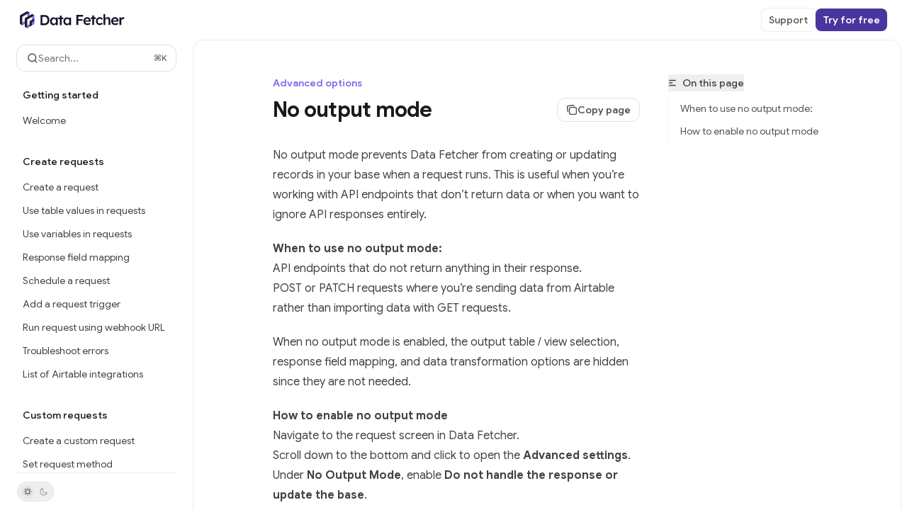

--- FILE ---
content_type: text/html; charset=utf-8
request_url: https://help.datafetcher.com/advanced-options/no-output-mode
body_size: 23489
content:
<!DOCTYPE html><html lang="en" class="__variable_47c970 __variable_3bbdad dark" data-banner-state="visible" data-page-mode="none"><head><meta charSet="utf-8"/><meta name="viewport" content="width=device-width, initial-scale=1, maximum-scale=1, viewport-fit=cover"/><link rel="preload" href="/mintlify-assets/_next/static/media/bb3ef058b751a6ad-s.p.woff2" as="font" crossorigin="" type="font/woff2"/><link rel="preload" href="/mintlify-assets/_next/static/media/c4b700dcb2187787-s.p.woff2" as="font" crossorigin="" type="font/woff2"/><link rel="preload" href="/mintlify-assets/_next/static/media/e4af272ccee01ff0-s.p.woff2" as="font" crossorigin="" type="font/woff2"/><link rel="preload" as="image" href="https://mintcdn.com/datafetcher/7ICJ3sYQiAPuqCOH/logo/df%20light%20small%20icon.svg?fit=max&amp;auto=format&amp;n=7ICJ3sYQiAPuqCOH&amp;q=85&amp;s=42fc278e632a5ae13662214e53506c73"/><link rel="preload" as="image" href="https://mintcdn.com/datafetcher/X46Rlh1AbPDdrpX5/logo/df%20dark%20small%20icon.svg?fit=max&amp;auto=format&amp;n=X46Rlh1AbPDdrpX5&amp;q=85&amp;s=2e15398e6444871ed6b321c565b5408f"/><link rel="stylesheet" href="/mintlify-assets/_next/static/css/d16da595b3fd5af0.css?dpl=dpl_2GTMGdiy31NFQshGye4f2ZNtna4w" data-precedence="next"/><link rel="stylesheet" href="/mintlify-assets/_next/static/css/6f9b80d484ead711.css?dpl=dpl_2GTMGdiy31NFQshGye4f2ZNtna4w" data-precedence="next"/><link rel="stylesheet" href="/mintlify-assets/_next/static/css/99ae30c69aabebdd.css?dpl=dpl_2GTMGdiy31NFQshGye4f2ZNtna4w" data-precedence="next"/><link rel="preload" as="script" fetchPriority="low" href="/mintlify-assets/_next/static/chunks/webpack-92d465b84fc81832.js?dpl=dpl_2GTMGdiy31NFQshGye4f2ZNtna4w"/><script src="/mintlify-assets/_next/static/chunks/87c73c54-dd8d81ac9604067c.js?dpl=dpl_2GTMGdiy31NFQshGye4f2ZNtna4w" async=""></script><script src="/mintlify-assets/_next/static/chunks/90018-3cf9c49ae1650822.js?dpl=dpl_2GTMGdiy31NFQshGye4f2ZNtna4w" async=""></script><script src="/mintlify-assets/_next/static/chunks/main-app-76ddd9525ef90e67.js?dpl=dpl_2GTMGdiy31NFQshGye4f2ZNtna4w" async=""></script><script src="/mintlify-assets/_next/static/chunks/891cff7f-dcf0b8e94fd9e2cd.js?dpl=dpl_2GTMGdiy31NFQshGye4f2ZNtna4w" async=""></script><script src="/mintlify-assets/_next/static/chunks/82431-a3e0a126611457bf.js?dpl=dpl_2GTMGdiy31NFQshGye4f2ZNtna4w" async=""></script><script src="/mintlify-assets/_next/static/chunks/43881-67920a24b626c850.js?dpl=dpl_2GTMGdiy31NFQshGye4f2ZNtna4w" async=""></script><script src="/mintlify-assets/_next/static/chunks/98816-4875194b6205382d.js?dpl=dpl_2GTMGdiy31NFQshGye4f2ZNtna4w" async=""></script><script src="/mintlify-assets/_next/static/chunks/37681-5acc3fad905adf8e.js?dpl=dpl_2GTMGdiy31NFQshGye4f2ZNtna4w" async=""></script><script src="/mintlify-assets/_next/static/chunks/19664-8ce43df6b74bea12.js?dpl=dpl_2GTMGdiy31NFQshGye4f2ZNtna4w" async=""></script><script src="/mintlify-assets/_next/static/chunks/56179-5e3615b714c14584.js?dpl=dpl_2GTMGdiy31NFQshGye4f2ZNtna4w" async=""></script><script src="/mintlify-assets/_next/static/chunks/30479-702637e5f5a041a8.js?dpl=dpl_2GTMGdiy31NFQshGye4f2ZNtna4w" async=""></script><script src="/mintlify-assets/_next/static/chunks/app/error-ae8951292761c46b.js?dpl=dpl_2GTMGdiy31NFQshGye4f2ZNtna4w" async=""></script><script src="/mintlify-assets/_next/static/chunks/cfdfcc00-442051842d4b5e4f.js?dpl=dpl_2GTMGdiy31NFQshGye4f2ZNtna4w" async=""></script><script src="/mintlify-assets/_next/static/chunks/d30757c7-2d2105da33b688d0.js?dpl=dpl_2GTMGdiy31NFQshGye4f2ZNtna4w" async=""></script><script src="/mintlify-assets/_next/static/chunks/21246-a76922653256bc59.js?dpl=dpl_2GTMGdiy31NFQshGye4f2ZNtna4w" async=""></script><script src="/mintlify-assets/_next/static/chunks/24245-4d65d750685fc454.js?dpl=dpl_2GTMGdiy31NFQshGye4f2ZNtna4w" async=""></script><script src="/mintlify-assets/_next/static/chunks/35473-7f89ae84aeb2a384.js?dpl=dpl_2GTMGdiy31NFQshGye4f2ZNtna4w" async=""></script><script src="/mintlify-assets/_next/static/chunks/70523-43da3b59f75962b1.js?dpl=dpl_2GTMGdiy31NFQshGye4f2ZNtna4w" async=""></script><script src="/mintlify-assets/_next/static/chunks/68789-7a4ceb9f7da63351.js?dpl=dpl_2GTMGdiy31NFQshGye4f2ZNtna4w" async=""></script><script src="/mintlify-assets/_next/static/chunks/95999-d603efdae86309d2.js?dpl=dpl_2GTMGdiy31NFQshGye4f2ZNtna4w" async=""></script><script src="/mintlify-assets/_next/static/chunks/73205-e6c8fd4d6bd49d37.js?dpl=dpl_2GTMGdiy31NFQshGye4f2ZNtna4w" async=""></script><script src="/mintlify-assets/_next/static/chunks/14224-a25ba6b58d39cef4.js?dpl=dpl_2GTMGdiy31NFQshGye4f2ZNtna4w" async=""></script><script src="/mintlify-assets/_next/static/chunks/83667-0a701734e1827e02.js?dpl=dpl_2GTMGdiy31NFQshGye4f2ZNtna4w" async=""></script><script src="/mintlify-assets/_next/static/chunks/86707-95b0afc35b822349.js?dpl=dpl_2GTMGdiy31NFQshGye4f2ZNtna4w" async=""></script><script src="/mintlify-assets/_next/static/chunks/29226-4587283ed4e9d930.js?dpl=dpl_2GTMGdiy31NFQshGye4f2ZNtna4w" async=""></script><script src="/mintlify-assets/_next/static/chunks/app/%255Fsites/%5Bsubdomain%5D/(multitenant)/layout-b2cfd2c00fd1efb4.js?dpl=dpl_2GTMGdiy31NFQshGye4f2ZNtna4w" async=""></script><script src="/mintlify-assets/_next/static/chunks/app/%255Fsites/%5Bsubdomain%5D/not-found-705457977ed35854.js?dpl=dpl_2GTMGdiy31NFQshGye4f2ZNtna4w" async=""></script><script src="/mintlify-assets/_next/static/chunks/app/%255Fsites/%5Bsubdomain%5D/error-0ca8dda1c4624b87.js?dpl=dpl_2GTMGdiy31NFQshGye4f2ZNtna4w" async=""></script><script src="/mintlify-assets/_next/static/chunks/25263-13c498c06c716ea6.js?dpl=dpl_2GTMGdiy31NFQshGye4f2ZNtna4w" async=""></script><script src="/mintlify-assets/_next/static/chunks/33562-dc9d1f363d2b3db5.js?dpl=dpl_2GTMGdiy31NFQshGye4f2ZNtna4w" async=""></script><script src="/mintlify-assets/_next/static/chunks/app/%255Fsites/%5Bsubdomain%5D/(multitenant)/%5B%5B...slug%5D%5D/page-aef7aad57935de8a.js?dpl=dpl_2GTMGdiy31NFQshGye4f2ZNtna4w" async=""></script><script src="/mintlify-assets/_next/static/chunks/64829-8e7826b795168ab0.js?dpl=dpl_2GTMGdiy31NFQshGye4f2ZNtna4w" async=""></script><script src="/mintlify-assets/_next/static/chunks/app/%255Fsites/%5Bsubdomain%5D/(multitenant)/%40topbar/%5B%5B...slug%5D%5D/page-7bbeff5e057f9031.js?dpl=dpl_2GTMGdiy31NFQshGye4f2ZNtna4w" async=""></script><meta name="next-size-adjust" content=""/><link rel="preconnect" href="https://fonts.googleapis.com"/><link rel="preconnect" href="https://fonts.gstatic.com" crossorigin="anonymous"/><link rel="preconnect" href="https://fonts.googleapis.com"/><link rel="preconnect" href="https://fonts.gstatic.com" crossorigin="anonymous"/><link rel="preload" href="https://d4tuoctqmanu0.cloudfront.net/katex.min.css" as="style"/><title>No output mode - Data Fetcher Help Center</title><meta name="application-name" content="Data Fetcher Help Center"/><meta name="generator" content="Mintlify"/><meta name="msapplication-config" content="/mintlify-assets/_mintlify/favicons/datafetcher/erM1nFZ_dA9dZPHK/_generated/favicon/browserconfig.xml"/><meta name="apple-mobile-web-app-title" content="Data Fetcher Help Center"/><meta name="msapplication-TileColor" content="#7A6BEB"/><meta name="charset" content="utf-8"/><meta name="og:site_name" content="Data Fetcher Help Center"/><meta name="canonical" content="https://help.datafetcher.com/advanced-options/no-output-mode"/><link rel="canonical" href="https://help.datafetcher.com/advanced-options/no-output-mode"/><link rel="alternate" type="application/xml" href="/sitemap.xml"/><meta property="og:title" content="No output mode - Data Fetcher Help Center"/><meta property="og:url" content="https://help.datafetcher.com/advanced-options/no-output-mode"/><meta property="og:image" content="https://datafetcher.mintlify.app/mintlify-assets/_next/image?url=%2F_mintlify%2Fapi%2Fog%3Fdivision%3DAdvanced%2Boptions%26title%3DNo%2Boutput%2Bmode%26logoLight%3Dhttps%253A%252F%252Fmintcdn.com%252Fdatafetcher%252F7ICJ3sYQiAPuqCOH%252Flogo%252Fdf%252520light%252520small%252520icon.svg%253Ffit%253Dmax%2526auto%253Dformat%2526n%253D7ICJ3sYQiAPuqCOH%2526q%253D85%2526s%253D42fc278e632a5ae13662214e53506c73%26logoDark%3Dhttps%253A%252F%252Fmintcdn.com%252Fdatafetcher%252FX46Rlh1AbPDdrpX5%252Flogo%252Fdf%252520dark%252520small%252520icon.svg%253Ffit%253Dmax%2526auto%253Dformat%2526n%253DX46Rlh1AbPDdrpX5%2526q%253D85%2526s%253D2e15398e6444871ed6b321c565b5408f%26primaryColor%3D%25237A6BEB%26lightColor%3D%25237A6BEB%26darkColor%3D%25234A359E%26backgroundLight%3D%2523ffffff%26backgroundDark%3D%25230b0b0f&amp;w=1200&amp;q=100"/><meta property="og:image:width" content="1200"/><meta property="og:image:height" content="630"/><meta property="og:type" content="website"/><meta name="twitter:card" content="summary_large_image"/><meta name="twitter:title" content="No output mode - Data Fetcher Help Center"/><meta name="twitter:image" content="https://datafetcher.mintlify.app/mintlify-assets/_next/image?url=%2F_mintlify%2Fapi%2Fog%3Fdivision%3DAdvanced%2Boptions%26title%3DNo%2Boutput%2Bmode%26logoLight%3Dhttps%253A%252F%252Fmintcdn.com%252Fdatafetcher%252F7ICJ3sYQiAPuqCOH%252Flogo%252Fdf%252520light%252520small%252520icon.svg%253Ffit%253Dmax%2526auto%253Dformat%2526n%253D7ICJ3sYQiAPuqCOH%2526q%253D85%2526s%253D42fc278e632a5ae13662214e53506c73%26logoDark%3Dhttps%253A%252F%252Fmintcdn.com%252Fdatafetcher%252FX46Rlh1AbPDdrpX5%252Flogo%252Fdf%252520dark%252520small%252520icon.svg%253Ffit%253Dmax%2526auto%253Dformat%2526n%253DX46Rlh1AbPDdrpX5%2526q%253D85%2526s%253D2e15398e6444871ed6b321c565b5408f%26primaryColor%3D%25237A6BEB%26lightColor%3D%25237A6BEB%26darkColor%3D%25234A359E%26backgroundLight%3D%2523ffffff%26backgroundDark%3D%25230b0b0f&amp;w=1200&amp;q=100"/><meta name="twitter:image:width" content="1200"/><meta name="twitter:image:height" content="630"/><link rel="apple-touch-icon" href="/mintlify-assets/_mintlify/favicons/datafetcher/erM1nFZ_dA9dZPHK/_generated/favicon/apple-touch-icon.png" type="image/png" sizes="180x180"/><link rel="icon" href="/mintlify-assets/_mintlify/favicons/datafetcher/erM1nFZ_dA9dZPHK/_generated/favicon/favicon-16x16.png" type="image/png" sizes="16x16" media="(prefers-color-scheme: light)"/><link rel="icon" href="/mintlify-assets/_mintlify/favicons/datafetcher/erM1nFZ_dA9dZPHK/_generated/favicon/favicon-32x32.png" type="image/png" sizes="32x32" media="(prefers-color-scheme: light)"/><link rel="shortcut icon" href="/mintlify-assets/_mintlify/favicons/datafetcher/erM1nFZ_dA9dZPHK/_generated/favicon/favicon.ico" type="image/x-icon" media="(prefers-color-scheme: light)"/><link rel="icon" href="/mintlify-assets/_mintlify/favicons/datafetcher/erM1nFZ_dA9dZPHK/_generated/favicon-dark/favicon-16x16.png" type="image/png" sizes="16x16" media="(prefers-color-scheme: dark)"/><link rel="icon" href="/mintlify-assets/_mintlify/favicons/datafetcher/erM1nFZ_dA9dZPHK/_generated/favicon-dark/favicon-32x32.png" type="image/png" sizes="32x32" media="(prefers-color-scheme: dark)"/><link rel="shortcut icon" href="/mintlify-assets/_mintlify/favicons/datafetcher/erM1nFZ_dA9dZPHK/_generated/favicon-dark/favicon.ico" type="image/x-icon" media="(prefers-color-scheme: dark)"/><script type="text/javascript">(function(a,b){try{let c=document.getElementById("banner")?.innerText;if(c){for(let d=0;d<localStorage.length;d++){let e=localStorage.key(d);if(e?.endsWith(a)&&localStorage.getItem(e)===c)return void document.documentElement.setAttribute(b,"hidden")}document.documentElement.setAttribute(b,"visible");return}for(let c=0;c<localStorage.length;c++){let d=localStorage.key(c);if(d?.endsWith(a)&&localStorage.getItem(d))return void document.documentElement.setAttribute(b,"hidden")}document.documentElement.setAttribute(b,"visible")}catch(a){document.documentElement.setAttribute(b,"hidden")}})(
  "bannerDismissed",
  "data-banner-state",
)</script><script src="/mintlify-assets/_next/static/chunks/polyfills-42372ed130431b0a.js?dpl=dpl_2GTMGdiy31NFQshGye4f2ZNtna4w" noModule=""></script></head><body><div hidden=""><!--$--><!--/$--></div><script>((a,b,c,d,e,f,g,h)=>{let i=document.documentElement,j=["light","dark"];function k(b){var c;(Array.isArray(a)?a:[a]).forEach(a=>{let c="class"===a,d=c&&f?e.map(a=>f[a]||a):e;c?(i.classList.remove(...d),i.classList.add(f&&f[b]?f[b]:b)):i.setAttribute(a,b)}),c=b,h&&j.includes(c)&&(i.style.colorScheme=c)}if(d)k(d);else try{let a=localStorage.getItem(b)||c,d=g&&"system"===a?window.matchMedia("(prefers-color-scheme: dark)").matches?"dark":"light":a;k(d)}catch(a){}})("class","isDarkMode","system",null,["dark","light","true","false","system"],{"true":"dark","false":"light","dark":"dark","light":"light"},true,true)</script><script>(self.__next_s=self.__next_s||[]).push([0,{"children":"(function j(a,b,c,d,e){try{let f,g,h=[];try{h=window.location.pathname.split(\"/\").filter(a=>\"\"!==a&&\"global\"!==a).slice(0,2)}catch{h=[]}let i=h.find(a=>c.includes(a)),j=[];for(let c of(i?j.push(i):j.push(b),j.push(\"global\"),j)){if(!c)continue;let b=a[c];if(b?.content){f=b.content,g=c;break}}if(!f)return void document.documentElement.setAttribute(d,\"hidden\");let k=!0,l=0;for(;l<localStorage.length;){let a=localStorage.key(l);if(l++,!a?.endsWith(e))continue;let b=localStorage.getItem(a);if(b&&b===f){k=!1;break}g&&(a.startsWith(`lang:${g}_`)||!a.startsWith(\"lang:\"))&&(localStorage.removeItem(a),l--)}document.documentElement.setAttribute(d,k?\"visible\":\"hidden\")}catch(a){console.error(a),document.documentElement.setAttribute(d,\"hidden\")}})(\n  {},\n  \"en\",\n  [],\n  \"data-banner-state\",\n  \"bannerDismissed\",\n)","id":"_mintlify-banner-script"}])</script><link href="https://fonts.googleapis.com/css2?family=Google+Sans:ital,wght@0,400;0,500;0,600;0,700;0,800;1,400;1,500;1,600;1,700;1,800&amp;display=swap" rel="stylesheet"/><link href="https://fonts.googleapis.com/css2?family=Google+Sans:ital,wght@0,400;0,500;0,600;0,700;0,800;1,400;1,500;1,600;1,700;1,800&amp;display=swap" rel="stylesheet"/><style>:root {
  --font-family-headings-custom: "Google Sans", -apple-system, BlinkMacSystemFont, "Segoe UI", system-ui, sans-serif;
  
  --font-family-body-custom: "Google Sans", -apple-system, BlinkMacSystemFont, "Segoe UI", system-ui, sans-serif;
  
}</style><style>:root {
    --primary: 122 107 235;
    --primary-light: 122 107 235;
    --primary-dark: 74 53 158;
    --tooltip-foreground: 255 255 255;
    --background-light: 255 255 255;
    --background-dark: 11 11 15;
    --gray-50: 246 246 250;
    --gray-100: 241 241 245;
    --gray-200: 226 225 229;
    --gray-300: 209 209 213;
    --gray-400: 162 161 165;
    --gray-500: 115 115 119;
    --gray-600: 83 83 87;
    --gray-700: 66 65 69;
    --gray-800: 41 40 44;
    --gray-900: 26 26 29;
    --gray-950: 13 13 17;
  }</style><script type="text/javascript">
          (function() {
            function loadKatex() {
              const link = document.querySelector('link[href="https://d4tuoctqmanu0.cloudfront.net/katex.min.css"]');
              if (link) link.rel = 'stylesheet';
            }
            if (document.readyState === 'loading') {
              document.addEventListener('DOMContentLoaded', loadKatex);
            } else {
              loadKatex();
            }
          })();
        </script><div class="relative antialiased text-gray-500 dark:text-gray-400"><script>(self.__next_s=self.__next_s||[]).push([0,{"suppressHydrationWarning":true,"children":"(function(a,b,c,d){var e;let f,g=\"mint\"===d||\"linden\"===d?\"sidebar\":\"sidebar-content\",h=(e=d,f=\"navbar-transition\",\"maple\"===e&&(f+=\"-maple\"),\"willow\"===e&&(f+=\"-willow\"),f);function i(){document.documentElement.classList.add(\"lg:[--scroll-mt:9.5rem]\")}function j(a){document.getElementById(g)?.style.setProperty(\"top\",`${a}rem`)}function k(a){document.getElementById(g)?.style.setProperty(\"height\",`calc(100vh - ${a}rem)`)}function l(a,b){!a&&b||a&&!b?(i(),document.documentElement.classList.remove(\"lg:[--scroll-mt:12rem]\")):a&&b&&(document.documentElement.classList.add(\"lg:[--scroll-mt:12rem]\"),document.documentElement.classList.remove(\"lg:[--scroll-mt:9.5rem]\"))}let m=document.documentElement.getAttribute(\"data-banner-state\"),n=null!=m?\"visible\"===m:b;switch(d){case\"mint\":j(c),l(a,n);break;case\"palm\":case\"aspen\":j(c),k(c),l(a,n);break;case\"linden\":j(c),n&&i();break;case\"almond\":document.documentElement.style.setProperty(\"--scroll-mt\",\"2.5rem\"),j(c),k(c)}let o=function(){let a=document.createElement(\"style\");return a.appendChild(document.createTextNode(\"*,*::before,*::after{-webkit-transition:none!important;-moz-transition:none!important;-o-transition:none!important;-ms-transition:none!important;transition:none!important}\")),document.head.appendChild(a),function(){window.getComputedStyle(document.body),setTimeout(()=>{document.head.removeChild(a)},1)}}();(\"requestAnimationFrame\"in globalThis?requestAnimationFrame:setTimeout)(()=>{let a;a=!1,a=window.scrollY>50,document.getElementById(h)?.setAttribute(\"data-is-opaque\",`${!!a}`),o()})})(\n  false,\n  false,\n  (function m(a,b,c){let d=document.documentElement.getAttribute(\"data-banner-state\"),e=2.5*!!(null!=d?\"visible\"===d:b),f=3*!!a,g=4,h=e+g+f;switch(c){case\"mint\":case\"palm\":break;case\"aspen\":f=2.5*!!a,g=3.5,h=e+f+g;break;case\"linden\":g=4,h=e+g;break;case\"almond\":g=3.5,h=e+g}return h})(false, false, \"almond\"),\n  \"almond\",\n)","id":"_mintlify-scroll-top-script"}])</script><a href="#content-area" class="sr-only focus:not-sr-only focus:fixed focus:top-2 focus:left-2 focus:z-50 focus:p-2 focus:text-sm focus:bg-background-light dark:focus:bg-background-dark focus:rounded-md focus:outline-primary dark:focus:outline-primary-light">Skip to main content</a><div class="max-lg:contents lg:flex lg:w-full"><div class="max-lg:contents lg:flex-1 lg:min-w-0 lg:overflow-x-clip"><div id="navbar" class="z-30 fixed top-0 peer is-not-custom" style="width:calc(100% - var(--assistant-sheet-width, 0px))"><div class="z-10 absolute w-full h-full"></div><div class="z-0 absolute inset-0"></div><div class="z-10 mx-auto relative"><div class="relative"><div class="flex items-center lg:px-7 h-14 min-w-0 px-4"><div class="h-full relative flex-1 flex items-center gap-x-4 min-w-0 lg:border-none"><div class="flex-1 flex items-center gap-x-4"><a class="" href="/"><span class="sr-only">Data Fetcher Help Center<!-- --> home page</span><img class="nav-logo w-auto relative object-contain block dark:hidden h-6" src="https://mintcdn.com/datafetcher/7ICJ3sYQiAPuqCOH/logo/df%20light%20small%20icon.svg?fit=max&amp;auto=format&amp;n=7ICJ3sYQiAPuqCOH&amp;q=85&amp;s=42fc278e632a5ae13662214e53506c73" alt="light logo"/><img class="nav-logo w-auto relative object-contain hidden dark:block h-6" src="https://mintcdn.com/datafetcher/X46Rlh1AbPDdrpX5/logo/df%20dark%20small%20icon.svg?fit=max&amp;auto=format&amp;n=X46Rlh1AbPDdrpX5&amp;q=85&amp;s=2e15398e6444871ed6b321c565b5408f" alt="dark logo"/></a><div class="hidden lg:flex items-center gap-x-2"></div></div><div class="flex items-center gap-4"><div class="flex-1 relative hidden lg:flex items-center ml-auto ustify-end gap-x-6"><div class="h-16 font-semibold"><div class="nav-tabs h-full flex text-sm gap-x-6"></div></div><nav class="text-sm"><ul class="flex gap-x-2 items-center"><li class="navbar-link border border-gray-400/20 dark:border-gray-600/30 bg-background-light dark:bg-white/5 dark:border-none dark:text-white/90 group group-hover:opacity-[0.9] rounded-lg px-2.5 py-1.5 relative inline-flex items-center text-sm font-semibold"><a href="mailto:support@datafetcher.com" class="flex items-center gap-1.5 whitespace-nowrap font-medium text-gray-600 hover:text-gray-900 dark:text-white/90 dark:hover:text-gray-300" target="_blank">Support</a></li><li class="block lg:hidden"><a class="flex items-center gap-1.5 whitespace-nowrap font-medium text-gray-600 hover:text-gray-900 dark:text-white/90 dark:hover:text-gray-300" href="https://airtable.com/marketplace/blkZrRSlxzhBlv6T9/data-fetcher">Try for free</a></li><li class="whitespace-nowrap hidden lg:flex" id="topbar-cta-button"><a target="_blank" class="group bg-primary-dark hover:opacity-[0.9] rounded-lg px-2.5 py-1.5 relative inline-flex items-center text-sm font-semibold" href="https://airtable.com/marketplace/blkZrRSlxzhBlv6T9/data-fetcher"><div class="flex items-center gap-2"><span class="z-10 text-white">Try for free</span><svg width="3" height="24" viewBox="0 -9 3 24" class="h-5 rotate-0 overflow-visible hidden"><path d="M0 0L3 3L0 6" fill="none" stroke="currentColor" stroke-width="1.5" stroke-linecap="round"></path></svg></div></a></li></ul></nav></div><div class="flex lg:hidden items-center gap-3"><button type="button" class="text-gray-500 w-8 h-8 flex items-center justify-center hover:text-gray-600 dark:text-gray-400 dark:hover:text-gray-300" id="search-bar-entry-mobile" aria-label="Open search"><span class="sr-only">Search...</span><svg class="h-4 w-4 bg-gray-500 dark:bg-gray-400 hover:bg-gray-600 dark:hover:bg-gray-300" style="-webkit-mask-image:url(https://d3gk2c5xim1je2.cloudfront.net/v7.1.0/solid/magnifying-glass.svg);-webkit-mask-repeat:no-repeat;-webkit-mask-position:center;mask-image:url(https://d3gk2c5xim1je2.cloudfront.net/v7.1.0/solid/magnifying-glass.svg);mask-repeat:no-repeat;mask-position:center"></svg></button><button aria-label="More actions" class="h-7 w-5 flex items-center justify-end"><svg class="h-4 w-4 bg-gray-500 dark:bg-gray-400 hover:bg-gray-600 dark:hover:bg-gray-300" style="-webkit-mask-image:url(https://d3gk2c5xim1je2.cloudfront.net/v7.1.0/solid/ellipsis-vertical.svg);-webkit-mask-repeat:no-repeat;-webkit-mask-position:center;mask-image:url(https://d3gk2c5xim1je2.cloudfront.net/v7.1.0/solid/ellipsis-vertical.svg);mask-repeat:no-repeat;mask-position:center"></svg></button></div></div></div></div><button type="button" class="flex items-center h-14 py-4 px-5 lg:hidden focus:outline-0 w-full text-left"><div class="text-gray-500 hover:text-gray-600 dark:text-gray-400 dark:hover:text-gray-300"><span class="sr-only">Navigation</span><svg class="h-4" fill="currentColor" xmlns="http://www.w3.org/2000/svg" viewBox="0 0 448 512"><path d="M0 96C0 78.3 14.3 64 32 64H416c17.7 0 32 14.3 32 32s-14.3 32-32 32H32C14.3 128 0 113.7 0 96zM0 256c0-17.7 14.3-32 32-32H416c17.7 0 32 14.3 32 32s-14.3 32-32 32H32c-17.7 0-32-14.3-32-32zM448 416c0 17.7-14.3 32-32 32H32c-17.7 0-32-14.3-32-32s14.3-32 32-32H416c17.7 0 32 14.3 32 32z"></path></svg></div><div class="ml-4 flex text-sm leading-6 whitespace-nowrap min-w-0 space-x-3 overflow-hidden"><div class="flex items-center space-x-3 flex-shrink-0"><span>Advanced options</span><svg width="3" height="24" viewBox="0 -9 3 24" class="h-5 rotate-0 overflow-visible fill-gray-400"><path d="M0 0L3 3L0 6" fill="none" stroke="currentColor" stroke-width="1.5" stroke-linecap="round"></path></svg></div><div class="font-semibold text-gray-900 truncate dark:text-gray-200 min-w-0 flex-1">No output mode</div></div></button></div></div><span hidden="" style="position:fixed;top:1px;left:1px;width:1px;height:0;padding:0;margin:-1px;overflow:hidden;clip:rect(0, 0, 0, 0);white-space:nowrap;border-width:0;display:none"></span></div><div class="almond-layout top-[7rem] lg:top-[3.5rem] peer-[.is-not-custom]:fixed peer-[.is-not-custom]:pb-2 peer-[.is-not-custom]:px-2 peer-[.is-not-custom]:pt-0 peer-[.is-custom]:absolute peer-[.is-custom]:[&amp;&gt;div:first-child]:!hidden peer-[.is-custom]:[&amp;&gt;div:first-child]:sm:!hidden peer-[.is-custom]:[&amp;&gt;div:first-child]:md:!hidden peer-[.is-custom]:[&amp;&gt;div:first-child]:lg:!hidden peer-[.is-custom]:[&amp;&gt;div:first-child]:xl:!hidden" style="width:calc(100% - var(--assistant-sheet-width, 0px))"><div id="sidebar-content" class="hidden fixed lg:flex flex-col left-0 bottom-0 right-auto transition-transform duration-100 w-[16.5rem] pl-2" style="top:3.5rem;height:calc(100vh - 3.5rem)"><div class="flex-1 p-2 relative"><div class="text-sm flex flex-col px-2"><div class="relative hidden lg:flex items-center flex-1 z-20 justify-center"><button type="button" class="flex pointer-events-auto rounded-xl w-full items-center text-sm leading-6 h-9 pl-3.5 pr-3 text-gray-500 dark:text-white/50 bg-background-light dark:bg-background-dark dark:brightness-[1.1] dark:ring-1 dark:hover:brightness-[1.25] ring-1 ring-gray-400/30 hover:ring-gray-600/30 dark:ring-gray-600/30 dark:hover:ring-gray-500/30 justify-between truncate gap-2 min-w-[43px]" id="search-bar-entry" aria-label="Open search"><div class="flex items-center gap-2 min-w-[42px]"><svg xmlns="http://www.w3.org/2000/svg" width="16" height="16" viewBox="0 0 24 24" fill="none" stroke="currentColor" stroke-width="2" stroke-linecap="round" stroke-linejoin="round" class="lucide lucide-search min-w-4 flex-none text-gray-700 hover:text-gray-800 dark:text-gray-400 hover:dark:text-gray-200"><circle cx="11" cy="11" r="8"></circle><path d="m21 21-4.3-4.3"></path></svg><div class="truncate min-w-0">Search...</div></div><span class="flex-none text-xs font-semibold">⌘<!-- -->K</span></button></div><div class="overflow-y-auto stable-scrollbar-gutter absolute inset-x-0 top-11 bottom-0 px-2 max-h-full py-6" id="navigation-items"><div class="px-2"></div><ul class="list-none nav-anchors"></ul><div class=""><div class="sidebar-group-header flex items-center gap-2.5 pl-4 mb-3.5 lg:mb-2.5 text-gray-900 dark:text-gray-200 font-medium"><h5 id="sidebar-title">Getting started</h5></div><ul id="sidebar-group" class="sidebar-group space-y-px"><li id="/" class="relative scroll-m-4 first:scroll-m-20" data-title="Welcome"><a class="group flex items-center pr-3 py-1.5 cursor-pointer gap-x-3 text-left break-words hyphens-auto rounded-xl w-full outline-offset-[-1px] hover:bg-gray-600/5 dark:hover:bg-gray-200/5 text-gray-700 hover:text-gray-900 dark:text-gray-400 dark:hover:text-gray-300" style="padding-left:1rem" href="/"><div class="flex-1 flex items-center space-x-2.5"><div class="">Welcome</div></div></a></li></ul></div><div class="mt-6 lg:mt-8"><div class="sidebar-group-header flex items-center gap-2.5 pl-4 mb-3.5 lg:mb-2.5 text-gray-900 dark:text-gray-200 font-medium"><h5 id="sidebar-title">Create requests</h5></div><ul id="sidebar-group" class="sidebar-group space-y-px"><li id="/create-requests/create-a-request" class="relative scroll-m-4 first:scroll-m-20" data-title="Create a request"><a class="group flex items-center pr-3 py-1.5 cursor-pointer gap-x-3 text-left rounded-xl w-full outline-offset-[-1px] hover:bg-gray-600/5 dark:hover:bg-gray-200/5 text-gray-700 hover:text-gray-900 dark:text-gray-400 dark:hover:text-gray-300" style="padding-left:1rem" href="/create-requests/create-a-request"><div class="flex-1 flex items-center space-x-2.5"><div class="">Create a request</div></div></a></li><li id="/create-requests/use-table-values-in-requests" class="relative scroll-m-4 first:scroll-m-20" data-title="Use table values in requests"><a class="group flex items-center pr-3 py-1.5 cursor-pointer gap-x-3 text-left rounded-xl w-full outline-offset-[-1px] hover:bg-gray-600/5 dark:hover:bg-gray-200/5 text-gray-700 hover:text-gray-900 dark:text-gray-400 dark:hover:text-gray-300" style="padding-left:1rem" href="/create-requests/use-table-values-in-requests"><div class="flex-1 flex items-center space-x-2.5"><div class="">Use table values in requests</div></div></a></li><li id="/create-requests/use-variables-in-requests" class="relative scroll-m-4 first:scroll-m-20" data-title="Use variables in requests"><a class="group flex items-center pr-3 py-1.5 cursor-pointer gap-x-3 text-left rounded-xl w-full outline-offset-[-1px] hover:bg-gray-600/5 dark:hover:bg-gray-200/5 text-gray-700 hover:text-gray-900 dark:text-gray-400 dark:hover:text-gray-300" style="padding-left:1rem" href="/create-requests/use-variables-in-requests"><div class="flex-1 flex items-center space-x-2.5"><div class="">Use variables in requests</div></div></a></li><li id="/create-requests/response-field-mapping" class="relative scroll-m-4 first:scroll-m-20" data-title="Response field mapping"><a class="group flex items-center pr-3 py-1.5 cursor-pointer gap-x-3 text-left rounded-xl w-full outline-offset-[-1px] hover:bg-gray-600/5 dark:hover:bg-gray-200/5 text-gray-700 hover:text-gray-900 dark:text-gray-400 dark:hover:text-gray-300" style="padding-left:1rem" href="/create-requests/response-field-mapping"><div class="flex-1 flex items-center space-x-2.5"><div class="">Response field mapping</div></div></a></li><li id="/create-requests/schedule-a-request" class="relative scroll-m-4 first:scroll-m-20" data-title="Schedule a request"><a class="group flex items-center pr-3 py-1.5 cursor-pointer gap-x-3 text-left rounded-xl w-full outline-offset-[-1px] hover:bg-gray-600/5 dark:hover:bg-gray-200/5 text-gray-700 hover:text-gray-900 dark:text-gray-400 dark:hover:text-gray-300" style="padding-left:1rem" href="/create-requests/schedule-a-request"><div class="flex-1 flex items-center space-x-2.5"><div class="">Schedule a request</div></div></a></li><li id="/create-requests/add-a-request-trigger" class="relative scroll-m-4 first:scroll-m-20" data-title="Add a request trigger"><a class="group flex items-center pr-3 py-1.5 cursor-pointer gap-x-3 text-left rounded-xl w-full outline-offset-[-1px] hover:bg-gray-600/5 dark:hover:bg-gray-200/5 text-gray-700 hover:text-gray-900 dark:text-gray-400 dark:hover:text-gray-300" style="padding-left:1rem" href="/create-requests/add-a-request-trigger"><div class="flex-1 flex items-center space-x-2.5"><div class="">Add a request trigger</div></div></a></li><li id="/create-requests/run-request-using-webhook" class="relative scroll-m-4 first:scroll-m-20" data-title="Run request using webhook URL"><a class="group flex items-center pr-3 py-1.5 cursor-pointer gap-x-3 text-left rounded-xl w-full outline-offset-[-1px] hover:bg-gray-600/5 dark:hover:bg-gray-200/5 text-gray-700 hover:text-gray-900 dark:text-gray-400 dark:hover:text-gray-300" style="padding-left:1rem" href="/create-requests/run-request-using-webhook"><div class="flex-1 flex items-center space-x-2.5"><div class="">Run request using webhook URL</div></div></a></li><li id="/create-requests/errors" class="relative scroll-m-4 first:scroll-m-20" data-title="Troubleshoot errors"><a class="group flex items-center pr-3 py-1.5 cursor-pointer gap-x-3 text-left rounded-xl w-full outline-offset-[-1px] hover:bg-gray-600/5 dark:hover:bg-gray-200/5 text-gray-700 hover:text-gray-900 dark:text-gray-400 dark:hover:text-gray-300" style="padding-left:1rem" href="/create-requests/errors"><div class="flex-1 flex items-center space-x-2.5"><div class="">Troubleshoot errors</div></div></a></li><li id="/create-requests/airtable-integrations" class="relative scroll-m-4 first:scroll-m-20" data-title="List of Airtable integrations"><a class="group flex items-center pr-3 py-1.5 cursor-pointer gap-x-3 text-left rounded-xl w-full outline-offset-[-1px] hover:bg-gray-600/5 dark:hover:bg-gray-200/5 text-gray-700 hover:text-gray-900 dark:text-gray-400 dark:hover:text-gray-300" style="padding-left:1rem" href="/create-requests/airtable-integrations"><div class="flex-1 flex items-center space-x-2.5"><div class="">List of Airtable integrations</div></div></a></li></ul></div><div class="mt-6 lg:mt-8"><div class="sidebar-group-header flex items-center gap-2.5 pl-4 mb-3.5 lg:mb-2.5 text-gray-900 dark:text-gray-200 font-medium"><h5 id="sidebar-title">Custom requests</h5></div><ul id="sidebar-group" class="sidebar-group space-y-px"><li id="/custom-requests/create-a-custom-request" class="relative scroll-m-4 first:scroll-m-20" data-title="Create a custom request"><a class="group flex items-center pr-3 py-1.5 cursor-pointer gap-x-3 text-left rounded-xl w-full outline-offset-[-1px] hover:bg-gray-600/5 dark:hover:bg-gray-200/5 text-gray-700 hover:text-gray-900 dark:text-gray-400 dark:hover:text-gray-300" style="padding-left:1rem" href="/custom-requests/create-a-custom-request"><div class="flex-1 flex items-center space-x-2.5"><div class="">Create a custom request</div></div></a></li><li id="/custom-requests/set-request-method" class="relative scroll-m-4 first:scroll-m-20" data-title="Set request method"><a class="group flex items-center pr-3 py-1.5 cursor-pointer gap-x-3 text-left rounded-xl w-full outline-offset-[-1px] hover:bg-gray-600/5 dark:hover:bg-gray-200/5 text-gray-700 hover:text-gray-900 dark:text-gray-400 dark:hover:text-gray-300" style="padding-left:1rem" href="/custom-requests/set-request-method"><div class="flex-1 flex items-center space-x-2.5"><div class="">Set request method</div></div></a></li><li id="/custom-requests/set-request-parameters" class="relative scroll-m-4 first:scroll-m-20" data-title="Set request parameters"><a class="group flex items-center pr-3 py-1.5 cursor-pointer gap-x-3 text-left rounded-xl w-full outline-offset-[-1px] hover:bg-gray-600/5 dark:hover:bg-gray-200/5 text-gray-700 hover:text-gray-900 dark:text-gray-400 dark:hover:text-gray-300" style="padding-left:1rem" href="/custom-requests/set-request-parameters"><div class="flex-1 flex items-center space-x-2.5"><div class="">Set request parameters</div></div></a></li><li id="/custom-requests/request-authorization" class="relative scroll-m-4 first:scroll-m-20" data-title="Request authorization"><a class="group flex items-center pr-3 py-1.5 cursor-pointer gap-x-3 text-left rounded-xl w-full outline-offset-[-1px] hover:bg-gray-600/5 dark:hover:bg-gray-200/5 text-gray-700 hover:text-gray-900 dark:text-gray-400 dark:hover:text-gray-300" style="padding-left:1rem" href="/custom-requests/request-authorization"><div class="flex-1 flex items-center space-x-2.5"><div class="">Request authorization</div></div></a></li><li id="/custom-requests/set-request-headers" class="relative scroll-m-4 first:scroll-m-20" data-title="Set request headers"><a class="group flex items-center pr-3 py-1.5 cursor-pointer gap-x-3 text-left rounded-xl w-full outline-offset-[-1px] hover:bg-gray-600/5 dark:hover:bg-gray-200/5 text-gray-700 hover:text-gray-900 dark:text-gray-400 dark:hover:text-gray-300" style="padding-left:1rem" href="/custom-requests/set-request-headers"><div class="flex-1 flex items-center space-x-2.5"><div class="">Set request headers</div></div></a></li><li id="/custom-requests/add-request-body" class="relative scroll-m-4 first:scroll-m-20" data-title="Add request body"><a class="group flex items-center pr-3 py-1.5 cursor-pointer gap-x-3 text-left rounded-xl w-full outline-offset-[-1px] hover:bg-gray-600/5 dark:hover:bg-gray-200/5 text-gray-700 hover:text-gray-900 dark:text-gray-400 dark:hover:text-gray-300" style="padding-left:1rem" href="/custom-requests/add-request-body"><div class="flex-1 flex items-center space-x-2.5"><div class="">Add request body</div></div></a></li><li id="/custom-requests/connect-to-a-preset-oauth-api" class="relative scroll-m-4 first:scroll-m-20" data-title="Connect to a preset OAuth API"><a class="group flex items-center pr-3 py-1.5 cursor-pointer gap-x-3 text-left rounded-xl w-full outline-offset-[-1px] hover:bg-gray-600/5 dark:hover:bg-gray-200/5 text-gray-700 hover:text-gray-900 dark:text-gray-400 dark:hover:text-gray-300" style="padding-left:1rem" href="/custom-requests/connect-to-a-preset-oauth-api"><div class="flex-1 flex items-center space-x-2.5"><div class="">Connect to a preset OAuth API</div></div></a></li><li id="/custom-requests/create-a-custom-oauth-connection" class="relative scroll-m-4 first:scroll-m-20" data-title="Create a custom OAuth connection"><a class="group flex items-center pr-3 py-1.5 cursor-pointer gap-x-3 text-left rounded-xl w-full outline-offset-[-1px] hover:bg-gray-600/5 dark:hover:bg-gray-200/5 text-gray-700 hover:text-gray-900 dark:text-gray-400 dark:hover:text-gray-300" style="padding-left:1rem" href="/custom-requests/create-a-custom-oauth-connection"><div class="flex-1 flex items-center space-x-2.5"><div class="">Create a custom OAuth connection</div></div></a></li></ul></div><div class="mt-6 lg:mt-8"><div class="sidebar-group-header flex items-center gap-2.5 pl-4 mb-3.5 lg:mb-2.5 text-gray-900 dark:text-gray-200 font-medium"><h5 id="sidebar-title">Advanced options</h5></div><ul id="sidebar-group" class="sidebar-group space-y-px"><li id="/advanced-options/write-modes" class="relative scroll-m-4 first:scroll-m-20" data-title="Write modes"><a class="group flex items-center pr-3 py-1.5 cursor-pointer gap-x-3 text-left rounded-xl w-full outline-offset-[-1px] hover:bg-gray-600/5 dark:hover:bg-gray-200/5 text-gray-700 hover:text-gray-900 dark:text-gray-400 dark:hover:text-gray-300" style="padding-left:1rem" href="/advanced-options/write-modes"><div class="flex-1 flex items-center space-x-2.5"><div class="">Write modes</div></div></a></li><li id="/advanced-options/update-based-on-field" class="relative scroll-m-4 first:scroll-m-20" data-title=" Update based on field(s)"><a class="group flex items-center pr-3 py-1.5 cursor-pointer gap-x-3 text-left rounded-xl w-full outline-offset-[-1px] hover:bg-gray-600/5 dark:hover:bg-gray-200/5 text-gray-700 hover:text-gray-900 dark:text-gray-400 dark:hover:text-gray-300" style="padding-left:1rem" href="/advanced-options/update-based-on-field"><div class="flex-1 flex items-center space-x-2.5"><div class=""> Update based on field(s)</div></div></a></li><li id="/advanced-options/pagination" class="relative scroll-m-4 first:scroll-m-20" data-title="Pagination"><a class="group flex items-center pr-3 py-1.5 cursor-pointer gap-x-3 text-left break-words hyphens-auto rounded-xl w-full outline-offset-[-1px] hover:bg-gray-600/5 dark:hover:bg-gray-200/5 text-gray-700 hover:text-gray-900 dark:text-gray-400 dark:hover:text-gray-300" style="padding-left:1rem" href="/advanced-options/pagination"><div class="flex-1 flex items-center space-x-2.5"><div class="">Pagination</div></div></a></li><li id="/advanced-options/error-handling" class="relative scroll-m-4 first:scroll-m-20" data-title="Error handling"><a class="group flex items-center pr-3 py-1.5 cursor-pointer gap-x-3 text-left rounded-xl w-full outline-offset-[-1px] hover:bg-gray-600/5 dark:hover:bg-gray-200/5 text-gray-700 hover:text-gray-900 dark:text-gray-400 dark:hover:text-gray-300" style="padding-left:1rem" href="/advanced-options/error-handling"><div class="flex-1 flex items-center space-x-2.5"><div class="">Error handling</div></div></a></li><li id="/advanced-options/empty-results-handling" class="relative scroll-m-4 first:scroll-m-20" data-title="Empty results handling"><a class="group flex items-center pr-3 py-1.5 cursor-pointer gap-x-3 text-left rounded-xl w-full outline-offset-[-1px] hover:bg-gray-600/5 dark:hover:bg-gray-200/5 text-gray-700 hover:text-gray-900 dark:text-gray-400 dark:hover:text-gray-300" style="padding-left:1rem" href="/advanced-options/empty-results-handling"><div class="flex-1 flex items-center space-x-2.5"><div class="">Empty results handling</div></div></a></li><li id="/advanced-options/response-data-transformations" class="relative scroll-m-4 first:scroll-m-20" data-title="Response data transformations"><a class="group flex items-center pr-3 py-1.5 cursor-pointer gap-x-3 text-left rounded-xl w-full outline-offset-[-1px] hover:bg-gray-600/5 dark:hover:bg-gray-200/5 text-gray-700 hover:text-gray-900 dark:text-gray-400 dark:hover:text-gray-300" style="padding-left:1rem" href="/advanced-options/response-data-transformations"><div class="flex-1 flex items-center space-x-2.5"><div class="">Response data transformations</div></div></a></li><li id="/advanced-options/add-fixed-value-to-output" class="relative scroll-m-4 first:scroll-m-20" data-title="Add fixed value(s) to output"><a class="group flex items-center pr-3 py-1.5 cursor-pointer gap-x-3 text-left rounded-xl w-full outline-offset-[-1px] hover:bg-gray-600/5 dark:hover:bg-gray-200/5 text-gray-700 hover:text-gray-900 dark:text-gray-400 dark:hover:text-gray-300" style="padding-left:1rem" href="/advanced-options/add-fixed-value-to-output"><div class="flex-1 flex items-center space-x-2.5"><div class="">Add fixed value(s) to output</div></div></a></li><li id="/advanced-options/max-response-records" class="relative scroll-m-4 first:scroll-m-20" data-title="Max response records"><a class="group flex items-center pr-3 py-1.5 cursor-pointer gap-x-3 text-left rounded-xl w-full outline-offset-[-1px] hover:bg-gray-600/5 dark:hover:bg-gray-200/5 text-gray-700 hover:text-gray-900 dark:text-gray-400 dark:hover:text-gray-300" style="padding-left:1rem" href="/advanced-options/max-response-records"><div class="flex-1 flex items-center space-x-2.5"><div class="">Max response records</div></div></a></li><li id="/advanced-options/run-request-from-button-field" class="relative scroll-m-4 first:scroll-m-20" data-title="Run request from button field"><a class="group flex items-center pr-3 py-1.5 cursor-pointer gap-x-3 text-left rounded-xl w-full outline-offset-[-1px] hover:bg-gray-600/5 dark:hover:bg-gray-200/5 text-gray-700 hover:text-gray-900 dark:text-gray-400 dark:hover:text-gray-300" style="padding-left:1rem" href="/advanced-options/run-request-from-button-field"><div class="flex-1 flex items-center space-x-2.5"><div class="">Run request from button field</div></div></a></li><li id="/advanced-options/response-jmespath" class="relative scroll-m-4 first:scroll-m-20" data-title="Response JMESPath"><a class="group flex items-center pr-3 py-1.5 cursor-pointer gap-x-3 text-left rounded-xl w-full outline-offset-[-1px] hover:bg-gray-600/5 dark:hover:bg-gray-200/5 text-gray-700 hover:text-gray-900 dark:text-gray-400 dark:hover:text-gray-300" style="padding-left:1rem" href="/advanced-options/response-jmespath"><div class="flex-1 flex items-center space-x-2.5"><div class="">Response JMESPath</div></div></a></li><li id="/advanced-options/rate-limit" class="relative scroll-m-4 first:scroll-m-20" data-title="Rate limit"><a class="group flex items-center pr-3 py-1.5 cursor-pointer gap-x-3 text-left rounded-xl w-full outline-offset-[-1px] hover:bg-gray-600/5 dark:hover:bg-gray-200/5 text-gray-700 hover:text-gray-900 dark:text-gray-400 dark:hover:text-gray-300" style="padding-left:1rem" href="/advanced-options/rate-limit"><div class="flex-1 flex items-center space-x-2.5"><div class="">Rate limit</div></div></a></li><li id="/advanced-options/denormalize" class="relative scroll-m-4 first:scroll-m-20" data-title="Denormalize response"><a class="group flex items-center pr-3 py-1.5 cursor-pointer gap-x-3 text-left rounded-xl w-full outline-offset-[-1px] hover:bg-gray-600/5 dark:hover:bg-gray-200/5 text-gray-700 hover:text-gray-900 dark:text-gray-400 dark:hover:text-gray-300" style="padding-left:1rem" href="/advanced-options/denormalize"><div class="flex-1 flex items-center space-x-2.5"><div class="">Denormalize response</div></div></a></li><li id="/advanced-options/fixed-ip-address" class="relative scroll-m-4 first:scroll-m-20" data-title="Fixed IP Address"><a class="group flex items-center pr-3 py-1.5 cursor-pointer gap-x-3 text-left rounded-xl w-full outline-offset-[-1px] hover:bg-gray-600/5 dark:hover:bg-gray-200/5 text-gray-700 hover:text-gray-900 dark:text-gray-400 dark:hover:text-gray-300" style="padding-left:1rem" href="/advanced-options/fixed-ip-address"><div class="flex-1 flex items-center space-x-2.5"><div class="">Fixed IP Address</div></div></a></li><li id="/advanced-options/xml-array-handling" class="relative scroll-m-4 first:scroll-m-20" data-title="XML array handling"><a class="group flex items-center pr-3 py-1.5 cursor-pointer gap-x-3 text-left rounded-xl w-full outline-offset-[-1px] hover:bg-gray-600/5 dark:hover:bg-gray-200/5 text-gray-700 hover:text-gray-900 dark:text-gray-400 dark:hover:text-gray-300" style="padding-left:1rem" href="/advanced-options/xml-array-handling"><div class="flex-1 flex items-center space-x-2.5"><div class="">XML array handling</div></div></a></li><li id="/advanced-options/no-output-mode" class="relative scroll-m-4 first:scroll-m-20" data-title="No output mode"><a class="group flex items-center pr-3 py-1.5 cursor-pointer gap-x-3 text-left rounded-xl w-full outline-offset-[-1px] bg-primary/10 text-primary [text-shadow:-0.2px_0_0_currentColor,0.2px_0_0_currentColor] dark:text-primary-light dark:bg-primary-light/10" style="padding-left:1rem" href="/advanced-options/no-output-mode"><div class="flex-1 flex items-center space-x-2.5"><div class="">No output mode</div></div></a></li></ul></div><div class="mt-6 lg:mt-8"><div class="sidebar-group-header flex items-center gap-2.5 pl-4 mb-3.5 lg:mb-2.5 text-gray-900 dark:text-gray-200 font-medium"><h5 id="sidebar-title">Organize requests</h5></div><ul id="sidebar-group" class="sidebar-group space-y-px"><li id="/organise-requests/run-history" class="relative scroll-m-4 first:scroll-m-20" data-title="Run history"><a class="group flex items-center pr-3 py-1.5 cursor-pointer gap-x-3 text-left rounded-xl w-full outline-offset-[-1px] hover:bg-gray-600/5 dark:hover:bg-gray-200/5 text-gray-700 hover:text-gray-900 dark:text-gray-400 dark:hover:text-gray-300" style="padding-left:1rem" href="/organise-requests/run-history"><div class="flex-1 flex items-center space-x-2.5"><div class="">Run history</div></div></a></li><li id="/organise-requests/duplicate-a-request" class="relative scroll-m-4 first:scroll-m-20" data-title="Duplicate a request"><a class="group flex items-center pr-3 py-1.5 cursor-pointer gap-x-3 text-left rounded-xl w-full outline-offset-[-1px] hover:bg-gray-600/5 dark:hover:bg-gray-200/5 text-gray-700 hover:text-gray-900 dark:text-gray-400 dark:hover:text-gray-300" style="padding-left:1rem" href="/organise-requests/duplicate-a-request"><div class="flex-1 flex items-center space-x-2.5"><div class="">Duplicate a request</div></div></a></li><li id="/organise-requests/delete-a-request" class="relative scroll-m-4 first:scroll-m-20" data-title="Delete a request"><a class="group flex items-center pr-3 py-1.5 cursor-pointer gap-x-3 text-left rounded-xl w-full outline-offset-[-1px] hover:bg-gray-600/5 dark:hover:bg-gray-200/5 text-gray-700 hover:text-gray-900 dark:text-gray-400 dark:hover:text-gray-300" style="padding-left:1rem" href="/organise-requests/delete-a-request"><div class="flex-1 flex items-center space-x-2.5"><div class="">Delete a request</div></div></a></li><li id="/organise-requests/add-request-description" class="relative scroll-m-4 first:scroll-m-20" data-title="Add request description"><a class="group flex items-center pr-3 py-1.5 cursor-pointer gap-x-3 text-left rounded-xl w-full outline-offset-[-1px] hover:bg-gray-600/5 dark:hover:bg-gray-200/5 text-gray-700 hover:text-gray-900 dark:text-gray-400 dark:hover:text-gray-300" style="padding-left:1rem" href="/organise-requests/add-request-description"><div class="flex-1 flex items-center space-x-2.5"><div class="">Add request description</div></div></a></li><li id="/organise-requests/import-request-from-curl-command" class="relative scroll-m-4 first:scroll-m-20" data-title="Import request from cURL command"><a class="group flex items-center pr-3 py-1.5 cursor-pointer gap-x-3 text-left rounded-xl w-full outline-offset-[-1px] hover:bg-gray-600/5 dark:hover:bg-gray-200/5 text-gray-700 hover:text-gray-900 dark:text-gray-400 dark:hover:text-gray-300" style="padding-left:1rem" href="/organise-requests/import-request-from-curl-command"><div class="flex-1 flex items-center space-x-2.5"><div class="">Import request from cURL command</div></div></a></li><li id="/organise-requests/export-requests-as-json-file" class="relative scroll-m-4 first:scroll-m-20" data-title="Download requests as JSON file"><a class="group flex items-center pr-3 py-1.5 cursor-pointer gap-x-3 text-left rounded-xl w-full outline-offset-[-1px] hover:bg-gray-600/5 dark:hover:bg-gray-200/5 text-gray-700 hover:text-gray-900 dark:text-gray-400 dark:hover:text-gray-300" style="padding-left:1rem" href="/organise-requests/export-requests-as-json-file"><div class="flex-1 flex items-center space-x-2.5"><div class="">Download requests as JSON file</div></div></a></li><li id="/organise-requests/import-requests-from-json-file" class="relative scroll-m-4 first:scroll-m-20" data-title="Upload requests from JSON file"><a class="group flex items-center pr-3 py-1.5 cursor-pointer gap-x-3 text-left rounded-xl w-full outline-offset-[-1px] hover:bg-gray-600/5 dark:hover:bg-gray-200/5 text-gray-700 hover:text-gray-900 dark:text-gray-400 dark:hover:text-gray-300" style="padding-left:1rem" href="/organise-requests/import-requests-from-json-file"><div class="flex-1 flex items-center space-x-2.5"><div class="">Upload requests from JSON file</div></div></a></li></ul></div><div class="mt-6 lg:mt-8"><div class="sidebar-group-header flex items-center gap-2.5 pl-4 mb-3.5 lg:mb-2.5 text-gray-900 dark:text-gray-200 font-medium"><h5 id="sidebar-title">Create sequences</h5></div><ul id="sidebar-group" class="sidebar-group space-y-px"><li id="/create-sequences/create-a-sequence" class="relative scroll-m-4 first:scroll-m-20" data-title="Create a sequence"><a class="group flex items-center pr-3 py-1.5 cursor-pointer gap-x-3 text-left rounded-xl w-full outline-offset-[-1px] hover:bg-gray-600/5 dark:hover:bg-gray-200/5 text-gray-700 hover:text-gray-900 dark:text-gray-400 dark:hover:text-gray-300" style="padding-left:1rem" href="/create-sequences/create-a-sequence"><div class="flex-1 flex items-center space-x-2.5"><div class="">Create a sequence</div></div></a></li><li id="/create-sequences/schedule-a-sequence" class="relative scroll-m-4 first:scroll-m-20" data-title="Schedule a sequence"><a class="group flex items-center pr-3 py-1.5 cursor-pointer gap-x-3 text-left rounded-xl w-full outline-offset-[-1px] hover:bg-gray-600/5 dark:hover:bg-gray-200/5 text-gray-700 hover:text-gray-900 dark:text-gray-400 dark:hover:text-gray-300" style="padding-left:1rem" href="/create-sequences/schedule-a-sequence"><div class="flex-1 flex items-center space-x-2.5"><div class="">Schedule a sequence</div></div></a></li><li id="/create-sequences/run-sequence-from-button-field" class="relative scroll-m-4 first:scroll-m-20" data-title="Run sequence from button field"><a class="group flex items-center pr-3 py-1.5 cursor-pointer gap-x-3 text-left rounded-xl w-full outline-offset-[-1px] hover:bg-gray-600/5 dark:hover:bg-gray-200/5 text-gray-700 hover:text-gray-900 dark:text-gray-400 dark:hover:text-gray-300" style="padding-left:1rem" href="/create-sequences/run-sequence-from-button-field"><div class="flex-1 flex items-center space-x-2.5"><div class="">Run sequence from button field</div></div></a></li><li id="/create-sequences/run-sequence-using-webhook" class="relative scroll-m-4 first:scroll-m-20" data-title="Run sequence using webhook URL"><a class="group flex items-center pr-3 py-1.5 cursor-pointer gap-x-3 text-left rounded-xl w-full outline-offset-[-1px] hover:bg-gray-600/5 dark:hover:bg-gray-200/5 text-gray-700 hover:text-gray-900 dark:text-gray-400 dark:hover:text-gray-300" style="padding-left:1rem" href="/create-sequences/run-sequence-using-webhook"><div class="flex-1 flex items-center space-x-2.5"><div class="">Run sequence using webhook URL</div></div></a></li></ul></div><div class="mt-6 lg:mt-8"><div class="sidebar-group-header flex items-center gap-2.5 pl-4 mb-3.5 lg:mb-2.5 text-gray-900 dark:text-gray-200 font-medium"><h5 id="sidebar-title">Account</h5></div><ul id="sidebar-group" class="sidebar-group space-y-px"><li id="/account/upgrade-account" class="relative scroll-m-4 first:scroll-m-20" data-title="Upgrade workspace"><a class="group flex items-center pr-3 py-1.5 cursor-pointer gap-x-3 text-left rounded-xl w-full outline-offset-[-1px] hover:bg-gray-600/5 dark:hover:bg-gray-200/5 text-gray-700 hover:text-gray-900 dark:text-gray-400 dark:hover:text-gray-300" style="padding-left:1rem" href="/account/upgrade-account"><div class="flex-1 flex items-center space-x-2.5"><div class="">Upgrade workspace</div></div></a></li><li id="/account/authorize-data-fetcher-airtable" class="relative scroll-m-4 first:scroll-m-20" data-title="Authorize Data Fetcher and Airtable"><a class="group flex items-center pr-3 py-1.5 cursor-pointer gap-x-3 text-left rounded-xl w-full outline-offset-[-1px] hover:bg-gray-600/5 dark:hover:bg-gray-200/5 text-gray-700 hover:text-gray-900 dark:text-gray-400 dark:hover:text-gray-300" style="padding-left:1rem" href="/account/authorize-data-fetcher-airtable"><div class="flex-1 flex items-center space-x-2.5"><div class="">Authorize Data Fetcher and Airtable</div></div></a></li><li id="/account/add-user-to-account" class="relative scroll-m-4 first:scroll-m-20" data-title="Add user to workspace"><a class="group flex items-center pr-3 py-1.5 cursor-pointer gap-x-3 text-left rounded-xl w-full outline-offset-[-1px] hover:bg-gray-600/5 dark:hover:bg-gray-200/5 text-gray-700 hover:text-gray-900 dark:text-gray-400 dark:hover:text-gray-300" style="padding-left:1rem" href="/account/add-user-to-account"><div class="flex-1 flex items-center space-x-2.5"><div class="">Add user to workspace</div></div></a></li><li id="/account/roles-and-permissions" class="relative scroll-m-4 first:scroll-m-20" data-title="Roles and permissions"><a class="group flex items-center pr-3 py-1.5 cursor-pointer gap-x-3 text-left rounded-xl w-full outline-offset-[-1px] hover:bg-gray-600/5 dark:hover:bg-gray-200/5 text-gray-700 hover:text-gray-900 dark:text-gray-400 dark:hover:text-gray-300" style="padding-left:1rem" href="/account/roles-and-permissions"><div class="flex-1 flex items-center space-x-2.5"><div class="">Roles and permissions</div></div></a></li><li id="/account/view-monthly-usage" class="relative scroll-m-4 first:scroll-m-20" data-title="View monthly usage"><a class="group flex items-center pr-3 py-1.5 cursor-pointer gap-x-3 text-left rounded-xl w-full outline-offset-[-1px] hover:bg-gray-600/5 dark:hover:bg-gray-200/5 text-gray-700 hover:text-gray-900 dark:text-gray-400 dark:hover:text-gray-300" style="padding-left:1rem" href="/account/view-monthly-usage"><div class="flex-1 flex items-center space-x-2.5"><div class="">View monthly usage</div></div></a></li><li id="/account/change-personal-details" class="relative scroll-m-4 first:scroll-m-20" data-title="Update name or email address"><a class="group flex items-center pr-3 py-1.5 cursor-pointer gap-x-3 text-left rounded-xl w-full outline-offset-[-1px] hover:bg-gray-600/5 dark:hover:bg-gray-200/5 text-gray-700 hover:text-gray-900 dark:text-gray-400 dark:hover:text-gray-300" style="padding-left:1rem" href="/account/change-personal-details"><div class="flex-1 flex items-center space-x-2.5"><div class="">Update name or email address</div></div></a></li><li id="/account/update-payment-card" class="relative scroll-m-4 first:scroll-m-20" data-title="Update payment card"><a class="group flex items-center pr-3 py-1.5 cursor-pointer gap-x-3 text-left rounded-xl w-full outline-offset-[-1px] hover:bg-gray-600/5 dark:hover:bg-gray-200/5 text-gray-700 hover:text-gray-900 dark:text-gray-400 dark:hover:text-gray-300" style="padding-left:1rem" href="/account/update-payment-card"><div class="flex-1 flex items-center space-x-2.5"><div class="">Update payment card</div></div></a></li><li id="/account/update-billing-information" class="relative scroll-m-4 first:scroll-m-20" data-title="Update billing information"><a class="group flex items-center pr-3 py-1.5 cursor-pointer gap-x-3 text-left rounded-xl w-full outline-offset-[-1px] hover:bg-gray-600/5 dark:hover:bg-gray-200/5 text-gray-700 hover:text-gray-900 dark:text-gray-400 dark:hover:text-gray-300" style="padding-left:1rem" href="/account/update-billing-information"><div class="flex-1 flex items-center space-x-2.5"><div class="">Update billing information</div></div></a></li><li id="/account/view-invoices" class="relative scroll-m-4 first:scroll-m-20" data-title="View invoices"><a class="group flex items-center pr-3 py-1.5 cursor-pointer gap-x-3 text-left rounded-xl w-full outline-offset-[-1px] hover:bg-gray-600/5 dark:hover:bg-gray-200/5 text-gray-700 hover:text-gray-900 dark:text-gray-400 dark:hover:text-gray-300" style="padding-left:1rem" href="/account/view-invoices"><div class="flex-1 flex items-center space-x-2.5"><div class="">View invoices</div></div></a></li><li id="/account/switch-workspace" class="relative scroll-m-4 first:scroll-m-20" data-title="Switch workspace"><a class="group flex items-center pr-3 py-1.5 cursor-pointer gap-x-3 text-left rounded-xl w-full outline-offset-[-1px] hover:bg-gray-600/5 dark:hover:bg-gray-200/5 text-gray-700 hover:text-gray-900 dark:text-gray-400 dark:hover:text-gray-300" style="padding-left:1rem" href="/account/switch-workspace"><div class="flex-1 flex items-center space-x-2.5"><div class="">Switch workspace</div></div></a></li><li id="/get-a-google-maps-api-key" class="relative scroll-m-4 first:scroll-m-20" data-title="Get a Google Maps API key"><a class="group flex items-center pr-3 py-1.5 cursor-pointer gap-x-3 text-left rounded-xl w-full outline-offset-[-1px] hover:bg-gray-600/5 dark:hover:bg-gray-200/5 text-gray-700 hover:text-gray-900 dark:text-gray-400 dark:hover:text-gray-300" style="padding-left:1rem" href="/get-a-google-maps-api-key"><div class="flex-1 flex items-center space-x-2.5"><div class="">Get a Google Maps API key</div></div></a></li></ul></div></div></div></div><div class="almond-nav-bottom-section w-full px-4"><div class="almond-nav-bottom-section-divider h-px bg-gray-200/70 dark:bg-gray-800/70 w-full"></div><div class="flex items-center gap-3 py-3"><button class="relative flex lg:h-7 h-[2.375rem] justify-between lg:w-[3.25rem] w-[4.5rem] items-center rounded-full border border-gray-200/70 dark:border-white/[0.07] hover:border-gray-200 dark:hover:border-white/10 p-1" aria-label="Toggle dark mode"><div class="z-10 flex w-full items-center justify-between lg:px-1 px-2"><svg width="16" height="16" viewBox="0 0 16 16" fill="none" stroke="currentColor" xmlns="http://www.w3.org/2000/svg" class="lg:size-3 size-3.5 text-gray-600 dark:text-gray-600"><g clip-path="url(#clip0_2880_7340)"><path d="M8 1.11133V2.00022" stroke-width="1.5" stroke-linecap="round" stroke-linejoin="round"></path><path d="M12.8711 3.12891L12.2427 3.75735" stroke-width="1.5" stroke-linecap="round" stroke-linejoin="round"></path><path d="M14.8889 8H14" stroke-width="1.5" stroke-linecap="round" stroke-linejoin="round"></path><path d="M12.8711 12.8711L12.2427 12.2427" stroke-width="1.5" stroke-linecap="round" stroke-linejoin="round"></path><path d="M8 14.8889V14" stroke-width="1.5" stroke-linecap="round" stroke-linejoin="round"></path><path d="M3.12891 12.8711L3.75735 12.2427" stroke-width="1.5" stroke-linecap="round" stroke-linejoin="round"></path><path d="M1.11133 8H2.00022" stroke-width="1.5" stroke-linecap="round" stroke-linejoin="round"></path><path d="M3.12891 3.12891L3.75735 3.75735" stroke-width="1.5" stroke-linecap="round" stroke-linejoin="round"></path><path d="M8.00043 11.7782C10.0868 11.7782 11.7782 10.0868 11.7782 8.00043C11.7782 5.91402 10.0868 4.22266 8.00043 4.22266C5.91402 4.22266 4.22266 5.91402 4.22266 8.00043C4.22266 10.0868 5.91402 11.7782 8.00043 11.7782Z" stroke-width="1.5" stroke-linecap="round" stroke-linejoin="round"></path></g><defs><clipPath id="clip0_2880_7340"><rect width="16" height="16" fill="white"></rect></clipPath></defs></svg><svg width="16" height="16" viewBox="0 0 16 16" fill="none" stroke="currentColor" xmlns="http://www.w3.org/2000/svg" class="lg:size-3 size-3.5 text-gray-400 dark:text-gray-400 translate-x-[0.5px]"><g clip-path="url(#clip0_2880_7355)"><path d="M11.5556 10.4445C8.48717 10.4445 6.00005 7.95743 6.00005 4.88899C6.00005 3.68721 6.38494 2.57877 7.03294 1.66943C4.04272 2.22766 1.77783 4.84721 1.77783 8.0001C1.77783 11.5592 4.66317 14.4445 8.22228 14.4445C11.2196 14.4445 13.7316 12.3948 14.4525 9.62321C13.6081 10.1414 12.6187 10.4445 11.5556 10.4445Z" stroke-width="1.5" stroke-linecap="round" stroke-linejoin="round"></path></g><defs><clipPath id="clip0_2880_7355"><rect width="16" height="16" fill="white"></rect></clipPath></defs></svg></div><div class="absolute left-1 lg:size-5 size-[1.875rem] rounded-full bg-gray-200/50 dark:bg-gray-900 transition-transform duration-200 lg:dark:translate-x-[1.40rem] dark:translate-x-[32px]"></div></button></div></div></div><script>(self.__next_s=self.__next_s||[]).push([0,{"children":"document.documentElement.setAttribute('data-page-mode', 'none');","id":"_mintlify-page-mode-script"}])</script><script>(self.__next_s=self.__next_s||[]).push([0,{"suppressHydrationWarning":true,"children":"(function n(a,b){if(!document.getElementById(\"footer\")?.classList.contains(\"advanced-footer\")||\"maple\"===b||\"willow\"===b||\"almond\"===b)return;let c=document.documentElement.getAttribute(\"data-page-mode\"),d=document.getElementById(\"navbar\"),e=document.getElementById(\"navigation-items\"),f=document.getElementById(\"sidebar\"),g=document.getElementById(\"footer\"),h=document.getElementById(\"table-of-contents-content\"),i=(e?.clientHeight??0)+16*a+32*(\"mint\"===b||\"linden\"===b);if(!g||\"center\"===c)return;let j=g.getBoundingClientRect().top,k=window.innerHeight-j;f&&e&&(i>j?(f.style.top=`-${k}px`,f.style.height=`${window.innerHeight}px`):(f.style.top=`${a}rem`,f.style.height=\"auto\")),h&&d&&(k>0?h.style.top=\"custom\"===c?`${d.clientHeight-k}px`:`${40+d.clientHeight-k}px`:h.style.top=\"\")})(\n  (function m(a,b,c){let d=document.documentElement.getAttribute(\"data-banner-state\"),e=2.5*!!(null!=d?\"visible\"===d:b),f=3*!!a,g=4,h=e+g+f;switch(c){case\"mint\":case\"palm\":break;case\"aspen\":f=2.5*!!a,g=3.5,h=e+f+g;break;case\"linden\":g=4,h=e+g;break;case\"almond\":g=3.5,h=e+g}return h})(false, false, \"almond\"),\n  \"almond\",\n)","id":"_mintlify-footer-and-sidebar-scroll-script"}])</script><span class="fixed inset-0 -z-10 pointer-events-none bg-gray-950/[0.03] dark:bg-[#09090B]" id="almond-background-color"></span><style data-custom-css-index="0" data-custom-css-path="dynamic-tailwind.css">.mint-aspect-video {
    aspect-ratio: 16 / 9
}
.mint-w-full {
    width: 100%
}
.mint-rounded-xl {
    border-radius: 0.75rem
}</style><div class="flex rounded-2xl h-[calc(100dvh-8rem)] lg:h-[calc(100dvh-4.5rem)]"><div class="flex-1 px-8 pt-8 lg:pt-12 lg:ml-[16.5rem] lg:px-16 overflow-y-auto stable-scrollbar-gutter rounded-2xl bg-background-light dark:bg-background-dark border border-gray-200/70 dark:border-white/[0.07]" id="content-container"><div class="flex flex-row-reverse gap-x-12 justify-center mx-auto w-full lg:pl-12"><div class="hidden xl:flex self-start sticky xl:flex-col max-w-[28rem] z-[21] h-[calc(100vh-6.5rem)] top-[calc(0px-var(--sidenav-move-up,0px))]" id="content-side-layout"><div class="z-10 hidden xl:flex pl-10 box-border w-[19rem] max-h-full" id="table-of-contents-layout"><div class="text-gray-600 text-sm leading-6 w-[16.5rem] overflow-y-auto space-y-2 pb-4 -mt-10 pt-10" id="table-of-contents"><button class="text-gray-700 dark:text-gray-300 font-medium flex items-center space-x-2 hover:text-gray-900 dark:hover:text-gray-100 transition-colors cursor-pointer"><svg width="16" height="16" viewBox="0 0 16 16" fill="none" stroke="currentColor" stroke-width="2" xmlns="http://www.w3.org/2000/svg" class="h-3 w-3"><path d="M2.44434 12.6665H13.5554" stroke-linecap="round" stroke-linejoin="round"></path><path d="M2.44434 3.3335H13.5554" stroke-linecap="round" stroke-linejoin="round"></path><path d="M2.44434 8H7.33323" stroke-linecap="round" stroke-linejoin="round"></path></svg><span>On this page</span></button><ul id="table-of-contents-content" class="toc"><li class="toc-item relative" data-depth="0"><a href="#when-to-use-no-output-mode%3A" class="break-words py-1 block border-l pl-4 border-gray-950/5 dark:border-white/10 hover:border-gray-950/20 dark:hover:border-white/20 hover:text-gray-900 dark:text-gray-400 dark:hover:text-gray-300">When to use no output mode:</a></li><li class="toc-item relative" data-depth="0"><a href="#how-to-enable-no-output-mode" class="break-words py-1 block border-l pl-4 border-gray-950/5 dark:border-white/10 hover:border-gray-950/20 dark:hover:border-white/20 hover:text-gray-900 dark:text-gray-400 dark:hover:text-gray-300">How to enable no output mode</a></li></ul></div></div></div><div class="w-full overflow-x-visible max-w-xl" id="content-area"><header id="header" class="relative"><div class="mt-0.5 space-y-2.5"><div class="eyebrow h-5 text-primary dark:text-primary-light text-sm font-semibold">Advanced options</div><div class="flex flex-col sm:flex-row items-start sm:items-center relative gap-2 min-w-0"><h1 id="page-title" class="text-2xl sm:text-3xl font-bold text-gray-900 tracking-tight dark:text-gray-200 [overflow-wrap:anywhere]">No output mode</h1><div id="page-context-menu" class="items-center shrink-0 min-w-[156px] justify-end ml-auto sm:flex hidden"><button id="page-context-menu-button" class="px-3 text-gray-700 dark:text-gray-300 py-1.5 border border-gray-200 dark:border-white/[0.07] bg-background-light dark:bg-background-dark hover:bg-gray-600/5 dark:hover:bg-gray-200/5 rounded-xl" aria-label="Copy page"><div class="flex items-center gap-2 text-sm text-center font-medium"><svg width="18" height="18" viewBox="0 0 18 18" fill="none" xmlns="http://www.w3.org/2000/svg" class="w-4 h-4"><path d="M14.25 5.25H7.25C6.14543 5.25 5.25 6.14543 5.25 7.25V14.25C5.25 15.3546 6.14543 16.25 7.25 16.25H14.25C15.3546 16.25 16.25 15.3546 16.25 14.25V7.25C16.25 6.14543 15.3546 5.25 14.25 5.25Z" stroke="currentColor" stroke-width="1.5" stroke-linecap="round" stroke-linejoin="round"></path><path d="M2.80103 11.998L1.77203 5.07397C1.61003 3.98097 2.36403 2.96397 3.45603 2.80197L10.38 1.77297C11.313 1.63397 12.19 2.16297 12.528 3.00097" stroke="currentColor" stroke-width="1.5" stroke-linecap="round" stroke-linejoin="round"></path></svg><span>Copy page</span></div></button></div></div></div><div id="page-context-menu" class="flex items-center shrink-0 min-w-[156px] mt-3 sm:hidden"><button id="page-context-menu-button" class="px-3 text-gray-700 dark:text-gray-300 py-1.5 border border-gray-200 dark:border-white/[0.07] bg-background-light dark:bg-background-dark hover:bg-gray-600/5 dark:hover:bg-gray-200/5 rounded-xl" aria-label="Copy page"><div class="flex items-center gap-2 text-sm text-center font-medium"><svg width="18" height="18" viewBox="0 0 18 18" fill="none" xmlns="http://www.w3.org/2000/svg" class="w-4 h-4"><path d="M14.25 5.25H7.25C6.14543 5.25 5.25 6.14543 5.25 7.25V14.25C5.25 15.3546 6.14543 16.25 7.25 16.25H14.25C15.3546 16.25 16.25 15.3546 16.25 14.25V7.25C16.25 6.14543 15.3546 5.25 14.25 5.25Z" stroke="currentColor" stroke-width="1.5" stroke-linecap="round" stroke-linejoin="round"></path><path d="M2.80103 11.998L1.77203 5.07397C1.61003 3.98097 2.36403 2.96397 3.45603 2.80197L10.38 1.77297C11.313 1.63397 12.19 2.16297 12.528 3.00097" stroke="currentColor" stroke-width="1.5" stroke-linecap="round" stroke-linejoin="round"></path></svg><span>Copy page</span></div></button></div></header><div class="mdx-content relative mt-8 mb-14 prose prose-gray dark:prose-invert [contain:inline-size] isolate" data-page-title="No output mode" data-page-href="/advanced-options/no-output-mode" id="content"><span data-as="p">No output mode prevents Data Fetcher from creating or updating records in your base when a request runs. This is useful when you’re working with API endpoints that don’t return data or when you want to ignore API responses entirely.</span>
<h2 class="flex whitespace-pre-wrap group font-semibold" id="when-to-use-no-output-mode:"><div class="absolute" tabindex="-1"><a href="#when-to-use-no-output-mode:" class="-ml-10 flex items-center opacity-0 border-0 group-hover:opacity-100 focus:opacity-100 focus:outline-0 group/link" aria-label="Navigate to header">​<div class="w-6 h-6 rounded-md flex items-center justify-center shadow-sm text-gray-400 dark:text-white/50 dark:bg-background-dark dark:brightness-[1.35] dark:ring-1 dark:hover:brightness-150 bg-white ring-1 ring-gray-400/30 dark:ring-gray-700/25 hover:ring-gray-400/60 dark:hover:ring-white/20 group-focus/link:border-2 group-focus/link:border-primary dark:group-focus/link:border-primary-light"><svg xmlns="http://www.w3.org/2000/svg" fill="gray" height="12px" viewBox="0 0 576 512"><path d="M0 256C0 167.6 71.6 96 160 96h72c13.3 0 24 10.7 24 24s-10.7 24-24 24H160C98.1 144 48 194.1 48 256s50.1 112 112 112h72c13.3 0 24 10.7 24 24s-10.7 24-24 24H160C71.6 416 0 344.4 0 256zm576 0c0 88.4-71.6 160-160 160H344c-13.3 0-24-10.7-24-24s10.7-24 24-24h72c61.9 0 112-50.1 112-112s-50.1-112-112-112H344c-13.3 0-24-10.7-24-24s10.7-24 24-24h72c88.4 0 160 71.6 160 160zM184 232H392c13.3 0 24 10.7 24 24s-10.7 24-24 24H184c-13.3 0-24-10.7-24-24s10.7-24 24-24z"></path></svg></div></a></div><span class="cursor-pointer"><strong>When to use no output mode:</strong></span></h2>
<ul>
<li>API endpoints that do not return anything in their response.</li>
<li>POST or PATCH requests where you’re sending data from Airtable rather than importing data with GET requests.</li>
</ul>
<span data-as="p">When no output mode is enabled, the output table / view selection, response field mapping, and data transformation options are hidden since they are not needed.</span>
<h2 class="flex whitespace-pre-wrap group font-semibold" id="how-to-enable-no-output-mode"><div class="absolute" tabindex="-1"><a href="#how-to-enable-no-output-mode" class="-ml-10 flex items-center opacity-0 border-0 group-hover:opacity-100 focus:opacity-100 focus:outline-0 group/link" aria-label="Navigate to header">​<div class="w-6 h-6 rounded-md flex items-center justify-center shadow-sm text-gray-400 dark:text-white/50 dark:bg-background-dark dark:brightness-[1.35] dark:ring-1 dark:hover:brightness-150 bg-white ring-1 ring-gray-400/30 dark:ring-gray-700/25 hover:ring-gray-400/60 dark:hover:ring-white/20 group-focus/link:border-2 group-focus/link:border-primary dark:group-focus/link:border-primary-light"><svg xmlns="http://www.w3.org/2000/svg" fill="gray" height="12px" viewBox="0 0 576 512"><path d="M0 256C0 167.6 71.6 96 160 96h72c13.3 0 24 10.7 24 24s-10.7 24-24 24H160C98.1 144 48 194.1 48 256s50.1 112 112 112h72c13.3 0 24 10.7 24 24s-10.7 24-24 24H160C71.6 416 0 344.4 0 256zm576 0c0 88.4-71.6 160-160 160H344c-13.3 0-24-10.7-24-24s10.7-24 24-24h72c61.9 0 112-50.1 112-112s-50.1-112-112-112H344c-13.3 0-24-10.7-24-24s10.7-24 24-24h72c88.4 0 160 71.6 160 160zM184 232H392c13.3 0 24 10.7 24 24s-10.7 24-24 24H184c-13.3 0-24-10.7-24-24s10.7-24 24-24z"></path></svg></div></a></div><span class="cursor-pointer"><strong>How to enable no output mode</strong></span></h2>
<ol>
<li>Navigate to the request screen in Data Fetcher.</li>
<li>Scroll down to the bottom and click to open the <strong>Advanced settings</strong>.</li>
<li>Under <strong>No Output Mode</strong>, enable <strong>Do not handle the response or update the base</strong>.</li>
<li>You will see a warning modal, since this option is rarely used. Click <strong>Turn on “No Output Mode”</strong>.</li>
<li>Click <strong>Save</strong> to save the request.</li>
</ol>
<span data-as="p">Next time you run the request, the API request will be made, but no data will be written to Airtable.</span>
<video controls="" class="mint-w-full mint-aspect-video mint-rounded-xl" src="https://mintcdn.com/datafetcher/ZZbiIZLhB1_phI8g/videos/No%20output%20mode.mp4?fit=max&amp;auto=format&amp;n=ZZbiIZLhB1_phI8g&amp;q=85&amp;s=a03f86e7af20eb697bf48104b799ec59" data-path="videos/No output mode.mp4"></video></div><div id="pagination" class="grid lg:grid-cols-2 gap-4"><a class="pagination-prev border border-gray-200/70 dark:border-gray-800/70 group flex items-center rounded-xl py-3 px-4 hover:border-gray-300 dark:hover:border-gray-700 justify-start" href="/advanced-options/xml-array-handling"><div class="space-y-1"><div class="pagination-title font-medium text-gray-900 dark:text-gray-200">XML array handling</div><div class="flex items-center text-sm text-gray-500 dark:text-gray-500 group-hover:text-gray-600 dark:group-hover:text-gray-400 gap-x-1"><svg xmlns="http://www.w3.org/2000/svg" width="24" height="24" viewBox="0 0 24 24" fill="none" stroke="currentColor" stroke-width="2" stroke-linecap="round" stroke-linejoin="round" class="lucide lucide-chevron-left size-3.5 text-gray-400 dark:text-gray-600 group-hover:text-gray-500 dark:group-hover:text-gray-500"><path d="m15 18-6-6 6-6"></path></svg><span class="font-medium">Previous</span></div></div></a><a class="pagination-next border border-gray-200/70 dark:border-gray-800/70 group flex items-center rounded-xl py-3 px-4 hover:border-gray-300 dark:hover:border-gray-700 justify-end" href="/organise-requests/run-history"><div class="space-y-1"><div class="pagination-title font-medium text-gray-900 dark:text-gray-200 text-right">Run history</div><div class="flex items-center text-sm text-gray-500 dark:text-gray-500 group-hover:text-gray-600 dark:group-hover:text-gray-400 gap-x-1 flex-row-reverse"><svg xmlns="http://www.w3.org/2000/svg" width="24" height="24" viewBox="0 0 24 24" fill="none" stroke="currentColor" stroke-width="2" stroke-linecap="round" stroke-linejoin="round" class="lucide lucide-chevron-right size-3.5 text-gray-400 dark:text-gray-600 group-hover:text-gray-500 dark:group-hover:text-gray-500"><path d="m9 18 6-6-6-6"></path></svg><span class="font-medium">Next</span></div></div></a></div><div class="left-0 right-0 sticky sm:px-4 pb-4 sm:pb-6 bottom-0 pt-1 flex flex-col items-center w-full overflow-hidden z-20 pointer-events-none print:hidden"><div class="chat-assistant-floating-input z-10 w-full sm:w-96 focus-within:w-full group/assistant-bar sm:focus-within:w-[30rem] hover:scale-100 sm:hover:scale-105 focus-within:hover:scale-100 [transition:width_400ms,left_200ms,transform_500ms,opacity_200ms]"><div class="translate-y-[100px] opacity-0"><div class="flex flex-col w-full rounded-2xl pointer-events-auto bg-background-light/90 dark:bg-background-dark/90 backdrop-blur-xl border border-gray-200 dark:border-white/30 focus-within:border-primary dark:focus-within:border-primary-light transition-colors sm:shadow-xl"><div class="relative flex items-end"><textarea id="chat-assistant-textarea" aria-label="Ask a question..." autoComplete="off" placeholder="Ask a question..." class="chat-assistant-input w-full bg-transparent border-0 peer/input text-gray-900 dark:text-gray-100 placeholder-gray-500 dark:placeholder-gray-400 !outline-none focus:!outline-none focus:ring-0 py-2.5 pl-3.5 pr-10 font-bodyWeight text-sm" style="resize:none"></textarea><span class="absolute right-11 bottom-3 text-xs font-medium text-gray-400 dark:text-gray-500 select-none pointer-events-none peer-focus/input:hidden hidden sm:inline">⌘<!-- -->I</span><button class="chat-assistant-send-button flex justify-center items-center rounded-full p-1 size-6 bg-primary/30 dark:bg-primary-dark/30 absolute right-2.5 bottom-2" aria-label="Send message" disabled=""><svg xmlns="http://www.w3.org/2000/svg" width="24" height="24" viewBox="0 0 24 24" fill="none" stroke="currentColor" stroke-width="2" stroke-linecap="round" stroke-linejoin="round" class="lucide lucide-arrow-up text-white dark:text-white size-3.5"><path d="m5 12 7-7 7 7"></path><path d="M12 19V5"></path></svg></button></div></div></div></div></div><footer id="footer" class="flex gap-12 justify-between pt-10 border-t border-gray-100 sm:flex dark:border-gray-800/50 pb-28"><div class="flex gap-6 flex-wrap"><a href="https://www.youtube.com/@datafetcher" target="_blank" class="h-fit"><span class="sr-only">youtube</span><svg class="w-5 h-5 bg-gray-400 dark:bg-gray-500 hover:bg-gray-500 dark:hover:bg-gray-400" style="-webkit-mask-image:url(https://d3gk2c5xim1je2.cloudfront.net/v7.1.0/brands/youtube.svg);-webkit-mask-repeat:no-repeat;-webkit-mask-position:center;mask-image:url(https://d3gk2c5xim1je2.cloudfront.net/v7.1.0/brands/youtube.svg);mask-repeat:no-repeat;mask-position:center"></svg></a><a href="https://www.linkedin.com/company/datafetcher/" target="_blank" class="h-fit"><span class="sr-only">linkedin</span><svg class="w-5 h-5 bg-gray-400 dark:bg-gray-500 hover:bg-gray-500 dark:hover:bg-gray-400" style="-webkit-mask-image:url(https://d3gk2c5xim1je2.cloudfront.net/v7.1.0/brands/linkedin.svg);-webkit-mask-repeat:no-repeat;-webkit-mask-position:center;mask-image:url(https://d3gk2c5xim1je2.cloudfront.net/v7.1.0/brands/linkedin.svg);mask-repeat:no-repeat;mask-position:center"></svg></a><a href="https://x.com/data_fetcher" target="_blank" class="h-fit"><span class="sr-only">x</span><svg class="w-5 h-5 bg-gray-400 dark:bg-gray-500 hover:bg-gray-500 dark:hover:bg-gray-400" style="-webkit-mask-image:url(https://d3gk2c5xim1je2.cloudfront.net/v7.1.0/brands/x-twitter.svg);-webkit-mask-repeat:no-repeat;-webkit-mask-position:center;mask-image:url(https://d3gk2c5xim1je2.cloudfront.net/v7.1.0/brands/x-twitter.svg);mask-repeat:no-repeat;mask-position:center"></svg></a></div><div class="flex items-center justify-between"><div class="sm:flex"><a href="https://www.mintlify.com?utm_campaign=poweredBy&amp;utm_medium=referral&amp;utm_source=datafetcher" target="_blank" rel="noreferrer" class="group flex items-baseline gap-1 text-sm text-gray-400 dark:text-gray-500 hover:text-gray-600 dark:hover:text-gray-300 text-nowrap"><span>Powered by</span><svg width="1274" height="367" viewBox="0 0 1274 367" fill="none" xmlns="http://www.w3.org/2000/svg" class="h-3.5 w-auto translate-y-[3px]"><path d="M1154.38 366.038H1097.86L1137.69 276.14L1058.04 97.1046H1114.93L1161.35 209.337C1162.97 213.26 1168.53 213.253 1170.14 209.325L1216.21 97.1046H1273.49L1154.38 366.038Z" fill="currentColor"></path><path d="M982.714 286.761V142.622H944.403V97.1041H982.714V72.4488C982.714 49.9429 989.542 32.2416 1003.2 19.345C1016.85 6.44832 1034.17 0 1055.16 0C1068.06 0 1079.06 1.39081 1088.16 4.17244V50.0693C1082.09 47.7934 1075.01 46.6555 1066.92 46.6555C1055.54 46.6555 1047.32 49.1843 1042.27 54.2418C1037.21 59.0464 1034.68 67.2648 1034.68 78.8971V97.1041H1088.16V142.622H1034.68V286.761H982.714Z" fill="currentColor"></path><path d="M897.916 66.0005C889.066 66.0005 881.353 62.8395 874.778 56.5176C868.203 49.9429 864.916 42.1037 864.916 33.0002C864.916 23.8967 868.203 16.184 874.778 9.86215C881.353 3.28738 889.066 0 897.916 0C907.273 0 915.112 3.28738 921.434 9.86215C928.008 16.184 931.296 23.8967 931.296 33.0002C931.296 42.1037 928.008 49.9429 921.434 56.5176C915.112 62.8395 907.273 66.0005 897.916 66.0005ZM872.123 286.761V97.1041H924.089V286.761H872.123Z" fill="currentColor"></path><path d="M781.638 286.761V2.27609H833.604V286.761H781.638Z" fill="currentColor"></path><path d="M722.934 289.037C701.693 289.037 684.244 283.221 670.589 271.588C657.187 259.703 650.485 242.634 650.485 220.381V142.622H612.175V97.1044H650.485V44.3799H702.451V97.1044H755.934V142.622H702.451V210.14C702.451 221.772 704.98 230.117 710.038 235.174C715.095 239.979 723.313 242.381 734.693 242.381C742.785 242.381 749.865 241.243 755.934 238.967V284.864C746.831 287.646 735.831 289.037 722.934 289.037Z" fill="currentColor"></path><path d="M417.674 286.761V97.1041H469.64V110.967C469.64 113.311 472.83 114.347 474.382 112.591C485.967 99.4848 502.467 92.9317 523.881 92.9317C546.64 92.9317 564.468 100.518 577.365 115.69C590.514 130.61 597.089 150.587 597.089 175.622V286.761H545.123V184.346C545.123 170.438 542.215 159.691 536.399 152.105C530.583 144.265 522.364 140.346 511.743 140.346C499.1 140.346 488.858 144.898 481.019 154.001C473.433 163.105 469.64 176.507 469.64 194.208V286.761H417.674Z" fill="currentColor"></path><path d="M352.981 66.0005C344.13 66.0005 336.417 62.8395 329.843 56.5176C323.268 49.9429 319.98 42.1037 319.98 33.0002C319.98 23.8967 323.268 16.184 329.843 9.86215C336.417 3.28738 344.13 0 352.981 0C362.337 0 370.176 3.28738 376.498 9.86215C383.073 16.184 386.36 23.8967 386.36 33.0002C386.36 42.1037 383.073 49.9429 376.498 56.5176C370.176 62.8395 362.337 66.0005 352.981 66.0005ZM327.187 286.761V97.1041H379.153V286.761H327.187Z" fill="currentColor"></path><path d="M238.967 286.761V185.484C238.967 155.392 229.105 140.346 209.381 140.346C198.001 140.346 188.898 144.645 182.07 153.242C175.495 161.84 171.955 174.61 171.449 191.553V286.761H119.484V185.484C119.484 155.392 109.621 140.346 89.8972 140.346C78.2649 140.346 69.035 144.898 62.2073 154.001C55.3797 163.105 51.9659 176.507 51.9659 194.208V286.761H0V97.1041H51.9659V111.103C51.9659 113.435 55.1014 114.462 56.633 112.704C68.1136 99.5223 83.3741 92.9317 102.415 92.9317C127.436 92.9317 146.283 103.262 158.953 123.923C159.953 125.553 162.412 125.527 163.406 123.894C168.884 114.891 176.496 107.731 186.243 102.415C197.369 96.0926 208.622 92.9317 220.002 92.9317C242.507 92.9317 259.956 100.392 272.347 115.311C284.738 130.231 290.933 150.714 290.933 176.76V286.761H238.967Z" fill="currentColor"></path></svg></a></div></div></footer></div></div></div></div><!--$--><!--/$--></div></div></div></div><script src="/mintlify-assets/_next/static/chunks/webpack-92d465b84fc81832.js?dpl=dpl_2GTMGdiy31NFQshGye4f2ZNtna4w" id="_R_" async=""></script><script>(self.__next_f=self.__next_f||[]).push([0])</script><script>self.__next_f.push([1,"1:\"$Sreact.fragment\"\n2:I[85341,[],\"\"]\n"])</script><script>self.__next_f.push([1,"3:I[2510,[\"73473\",\"static/chunks/891cff7f-dcf0b8e94fd9e2cd.js?dpl=dpl_2GTMGdiy31NFQshGye4f2ZNtna4w\",\"82431\",\"static/chunks/82431-a3e0a126611457bf.js?dpl=dpl_2GTMGdiy31NFQshGye4f2ZNtna4w\",\"43881\",\"static/chunks/43881-67920a24b626c850.js?dpl=dpl_2GTMGdiy31NFQshGye4f2ZNtna4w\",\"98816\",\"static/chunks/98816-4875194b6205382d.js?dpl=dpl_2GTMGdiy31NFQshGye4f2ZNtna4w\",\"37681\",\"static/chunks/37681-5acc3fad905adf8e.js?dpl=dpl_2GTMGdiy31NFQshGye4f2ZNtna4w\",\"19664\",\"static/chunks/19664-8ce43df6b74bea12.js?dpl=dpl_2GTMGdiy31NFQshGye4f2ZNtna4w\",\"56179\",\"static/chunks/56179-5e3615b714c14584.js?dpl=dpl_2GTMGdiy31NFQshGye4f2ZNtna4w\",\"30479\",\"static/chunks/30479-702637e5f5a041a8.js?dpl=dpl_2GTMGdiy31NFQshGye4f2ZNtna4w\",\"18039\",\"static/chunks/app/error-ae8951292761c46b.js?dpl=dpl_2GTMGdiy31NFQshGye4f2ZNtna4w\"],\"default\",1]\n"])</script><script>self.__next_f.push([1,"4:I[90025,[],\"\"]\n"])</script><script>self.__next_f.push([1,"5:I[51749,[\"73473\",\"static/chunks/891cff7f-dcf0b8e94fd9e2cd.js?dpl=dpl_2GTMGdiy31NFQshGye4f2ZNtna4w\",\"53016\",\"static/chunks/cfdfcc00-442051842d4b5e4f.js?dpl=dpl_2GTMGdiy31NFQshGye4f2ZNtna4w\",\"41725\",\"static/chunks/d30757c7-2d2105da33b688d0.js?dpl=dpl_2GTMGdiy31NFQshGye4f2ZNtna4w\",\"82431\",\"static/chunks/82431-a3e0a126611457bf.js?dpl=dpl_2GTMGdiy31NFQshGye4f2ZNtna4w\",\"43881\",\"static/chunks/43881-67920a24b626c850.js?dpl=dpl_2GTMGdiy31NFQshGye4f2ZNtna4w\",\"98816\",\"static/chunks/98816-4875194b6205382d.js?dpl=dpl_2GTMGdiy31NFQshGye4f2ZNtna4w\",\"37681\",\"static/chunks/37681-5acc3fad905adf8e.js?dpl=dpl_2GTMGdiy31NFQshGye4f2ZNtna4w\",\"19664\",\"static/chunks/19664-8ce43df6b74bea12.js?dpl=dpl_2GTMGdiy31NFQshGye4f2ZNtna4w\",\"21246\",\"static/chunks/21246-a76922653256bc59.js?dpl=dpl_2GTMGdiy31NFQshGye4f2ZNtna4w\",\"24245\",\"static/chunks/24245-4d65d750685fc454.js?dpl=dpl_2GTMGdiy31NFQshGye4f2ZNtna4w\",\"35473\",\"static/chunks/35473-7f89ae84aeb2a384.js?dpl=dpl_2GTMGdiy31NFQshGye4f2ZNtna4w\",\"70523\",\"static/chunks/70523-43da3b59f75962b1.js?dpl=dpl_2GTMGdiy31NFQshGye4f2ZNtna4w\",\"68789\",\"static/chunks/68789-7a4ceb9f7da63351.js?dpl=dpl_2GTMGdiy31NFQshGye4f2ZNtna4w\",\"95999\",\"static/chunks/95999-d603efdae86309d2.js?dpl=dpl_2GTMGdiy31NFQshGye4f2ZNtna4w\",\"56179\",\"static/chunks/56179-5e3615b714c14584.js?dpl=dpl_2GTMGdiy31NFQshGye4f2ZNtna4w\",\"73205\",\"static/chunks/73205-e6c8fd4d6bd49d37.js?dpl=dpl_2GTMGdiy31NFQshGye4f2ZNtna4w\",\"14224\",\"static/chunks/14224-a25ba6b58d39cef4.js?dpl=dpl_2GTMGdiy31NFQshGye4f2ZNtna4w\",\"83667\",\"static/chunks/83667-0a701734e1827e02.js?dpl=dpl_2GTMGdiy31NFQshGye4f2ZNtna4w\",\"86707\",\"static/chunks/86707-95b0afc35b822349.js?dpl=dpl_2GTMGdiy31NFQshGye4f2ZNtna4w\",\"29226\",\"static/chunks/29226-4587283ed4e9d930.js?dpl=dpl_2GTMGdiy31NFQshGye4f2ZNtna4w\",\"35456\",\"static/chunks/app/%255Fsites/%5Bsubdomain%5D/(multitenant)/layout-b2cfd2c00fd1efb4.js?dpl=dpl_2GTMGdiy31NFQshGye4f2ZNtna4w\"],\"ThemeProvider\",1]\n"])</script><script>self.__next_f.push([1,"6:I[35021,[\"73473\",\"static/chunks/891cff7f-dcf0b8e94fd9e2cd.js?dpl=dpl_2GTMGdiy31NFQshGye4f2ZNtna4w\",\"53016\",\"static/chunks/cfdfcc00-442051842d4b5e4f.js?dpl=dpl_2GTMGdiy31NFQshGye4f2ZNtna4w\",\"41725\",\"static/chunks/d30757c7-2d2105da33b688d0.js?dpl=dpl_2GTMGdiy31NFQshGye4f2ZNtna4w\",\"82431\",\"static/chunks/82431-a3e0a126611457bf.js?dpl=dpl_2GTMGdiy31NFQshGye4f2ZNtna4w\",\"43881\",\"static/chunks/43881-67920a24b626c850.js?dpl=dpl_2GTMGdiy31NFQshGye4f2ZNtna4w\",\"98816\",\"static/chunks/98816-4875194b6205382d.js?dpl=dpl_2GTMGdiy31NFQshGye4f2ZNtna4w\",\"37681\",\"static/chunks/37681-5acc3fad905adf8e.js?dpl=dpl_2GTMGdiy31NFQshGye4f2ZNtna4w\",\"19664\",\"static/chunks/19664-8ce43df6b74bea12.js?dpl=dpl_2GTMGdiy31NFQshGye4f2ZNtna4w\",\"21246\",\"static/chunks/21246-a76922653256bc59.js?dpl=dpl_2GTMGdiy31NFQshGye4f2ZNtna4w\",\"24245\",\"static/chunks/24245-4d65d750685fc454.js?dpl=dpl_2GTMGdiy31NFQshGye4f2ZNtna4w\",\"35473\",\"static/chunks/35473-7f89ae84aeb2a384.js?dpl=dpl_2GTMGdiy31NFQshGye4f2ZNtna4w\",\"70523\",\"static/chunks/70523-43da3b59f75962b1.js?dpl=dpl_2GTMGdiy31NFQshGye4f2ZNtna4w\",\"68789\",\"static/chunks/68789-7a4ceb9f7da63351.js?dpl=dpl_2GTMGdiy31NFQshGye4f2ZNtna4w\",\"95999\",\"static/chunks/95999-d603efdae86309d2.js?dpl=dpl_2GTMGdiy31NFQshGye4f2ZNtna4w\",\"56179\",\"static/chunks/56179-5e3615b714c14584.js?dpl=dpl_2GTMGdiy31NFQshGye4f2ZNtna4w\",\"73205\",\"static/chunks/73205-e6c8fd4d6bd49d37.js?dpl=dpl_2GTMGdiy31NFQshGye4f2ZNtna4w\",\"14224\",\"static/chunks/14224-a25ba6b58d39cef4.js?dpl=dpl_2GTMGdiy31NFQshGye4f2ZNtna4w\",\"83667\",\"static/chunks/83667-0a701734e1827e02.js?dpl=dpl_2GTMGdiy31NFQshGye4f2ZNtna4w\",\"86707\",\"static/chunks/86707-95b0afc35b822349.js?dpl=dpl_2GTMGdiy31NFQshGye4f2ZNtna4w\",\"29226\",\"static/chunks/29226-4587283ed4e9d930.js?dpl=dpl_2GTMGdiy31NFQshGye4f2ZNtna4w\",\"35456\",\"static/chunks/app/%255Fsites/%5Bsubdomain%5D/(multitenant)/layout-b2cfd2c00fd1efb4.js?dpl=dpl_2GTMGdiy31NFQshGye4f2ZNtna4w\"],\"ColorVariables\",1]\n"])</script><script>self.__next_f.push([1,"7:I[88746,[\"73473\",\"static/chunks/891cff7f-dcf0b8e94fd9e2cd.js?dpl=dpl_2GTMGdiy31NFQshGye4f2ZNtna4w\",\"53016\",\"static/chunks/cfdfcc00-442051842d4b5e4f.js?dpl=dpl_2GTMGdiy31NFQshGye4f2ZNtna4w\",\"41725\",\"static/chunks/d30757c7-2d2105da33b688d0.js?dpl=dpl_2GTMGdiy31NFQshGye4f2ZNtna4w\",\"82431\",\"static/chunks/82431-a3e0a126611457bf.js?dpl=dpl_2GTMGdiy31NFQshGye4f2ZNtna4w\",\"43881\",\"static/chunks/43881-67920a24b626c850.js?dpl=dpl_2GTMGdiy31NFQshGye4f2ZNtna4w\",\"98816\",\"static/chunks/98816-4875194b6205382d.js?dpl=dpl_2GTMGdiy31NFQshGye4f2ZNtna4w\",\"37681\",\"static/chunks/37681-5acc3fad905adf8e.js?dpl=dpl_2GTMGdiy31NFQshGye4f2ZNtna4w\",\"19664\",\"static/chunks/19664-8ce43df6b74bea12.js?dpl=dpl_2GTMGdiy31NFQshGye4f2ZNtna4w\",\"21246\",\"static/chunks/21246-a76922653256bc59.js?dpl=dpl_2GTMGdiy31NFQshGye4f2ZNtna4w\",\"24245\",\"static/chunks/24245-4d65d750685fc454.js?dpl=dpl_2GTMGdiy31NFQshGye4f2ZNtna4w\",\"35473\",\"static/chunks/35473-7f89ae84aeb2a384.js?dpl=dpl_2GTMGdiy31NFQshGye4f2ZNtna4w\",\"70523\",\"static/chunks/70523-43da3b59f75962b1.js?dpl=dpl_2GTMGdiy31NFQshGye4f2ZNtna4w\",\"68789\",\"static/chunks/68789-7a4ceb9f7da63351.js?dpl=dpl_2GTMGdiy31NFQshGye4f2ZNtna4w\",\"95999\",\"static/chunks/95999-d603efdae86309d2.js?dpl=dpl_2GTMGdiy31NFQshGye4f2ZNtna4w\",\"56179\",\"static/chunks/56179-5e3615b714c14584.js?dpl=dpl_2GTMGdiy31NFQshGye4f2ZNtna4w\",\"73205\",\"static/chunks/73205-e6c8fd4d6bd49d37.js?dpl=dpl_2GTMGdiy31NFQshGye4f2ZNtna4w\",\"14224\",\"static/chunks/14224-a25ba6b58d39cef4.js?dpl=dpl_2GTMGdiy31NFQshGye4f2ZNtna4w\",\"83667\",\"static/chunks/83667-0a701734e1827e02.js?dpl=dpl_2GTMGdiy31NFQshGye4f2ZNtna4w\",\"86707\",\"static/chunks/86707-95b0afc35b822349.js?dpl=dpl_2GTMGdiy31NFQshGye4f2ZNtna4w\",\"29226\",\"static/chunks/29226-4587283ed4e9d930.js?dpl=dpl_2GTMGdiy31NFQshGye4f2ZNtna4w\",\"35456\",\"static/chunks/app/%255Fsites/%5Bsubdomain%5D/(multitenant)/layout-b2cfd2c00fd1efb4.js?dpl=dpl_2GTMGdiy31NFQshGye4f2ZNtna4w\"],\"FontScript\",1]\n"])</script><script>self.__next_f.push([1,"8:I[24223,[\"73473\",\"static/chunks/891cff7f-dcf0b8e94fd9e2cd.js?dpl=dpl_2GTMGdiy31NFQshGye4f2ZNtna4w\",\"53016\",\"static/chunks/cfdfcc00-442051842d4b5e4f.js?dpl=dpl_2GTMGdiy31NFQshGye4f2ZNtna4w\",\"41725\",\"static/chunks/d30757c7-2d2105da33b688d0.js?dpl=dpl_2GTMGdiy31NFQshGye4f2ZNtna4w\",\"82431\",\"static/chunks/82431-a3e0a126611457bf.js?dpl=dpl_2GTMGdiy31NFQshGye4f2ZNtna4w\",\"43881\",\"static/chunks/43881-67920a24b626c850.js?dpl=dpl_2GTMGdiy31NFQshGye4f2ZNtna4w\",\"98816\",\"static/chunks/98816-4875194b6205382d.js?dpl=dpl_2GTMGdiy31NFQshGye4f2ZNtna4w\",\"37681\",\"static/chunks/37681-5acc3fad905adf8e.js?dpl=dpl_2GTMGdiy31NFQshGye4f2ZNtna4w\",\"19664\",\"static/chunks/19664-8ce43df6b74bea12.js?dpl=dpl_2GTMGdiy31NFQshGye4f2ZNtna4w\",\"21246\",\"static/chunks/21246-a76922653256bc59.js?dpl=dpl_2GTMGdiy31NFQshGye4f2ZNtna4w\",\"24245\",\"static/chunks/24245-4d65d750685fc454.js?dpl=dpl_2GTMGdiy31NFQshGye4f2ZNtna4w\",\"35473\",\"static/chunks/35473-7f89ae84aeb2a384.js?dpl=dpl_2GTMGdiy31NFQshGye4f2ZNtna4w\",\"70523\",\"static/chunks/70523-43da3b59f75962b1.js?dpl=dpl_2GTMGdiy31NFQshGye4f2ZNtna4w\",\"68789\",\"static/chunks/68789-7a4ceb9f7da63351.js?dpl=dpl_2GTMGdiy31NFQshGye4f2ZNtna4w\",\"95999\",\"static/chunks/95999-d603efdae86309d2.js?dpl=dpl_2GTMGdiy31NFQshGye4f2ZNtna4w\",\"56179\",\"static/chunks/56179-5e3615b714c14584.js?dpl=dpl_2GTMGdiy31NFQshGye4f2ZNtna4w\",\"73205\",\"static/chunks/73205-e6c8fd4d6bd49d37.js?dpl=dpl_2GTMGdiy31NFQshGye4f2ZNtna4w\",\"14224\",\"static/chunks/14224-a25ba6b58d39cef4.js?dpl=dpl_2GTMGdiy31NFQshGye4f2ZNtna4w\",\"83667\",\"static/chunks/83667-0a701734e1827e02.js?dpl=dpl_2GTMGdiy31NFQshGye4f2ZNtna4w\",\"86707\",\"static/chunks/86707-95b0afc35b822349.js?dpl=dpl_2GTMGdiy31NFQshGye4f2ZNtna4w\",\"29226\",\"static/chunks/29226-4587283ed4e9d930.js?dpl=dpl_2GTMGdiy31NFQshGye4f2ZNtna4w\",\"35456\",\"static/chunks/app/%255Fsites/%5Bsubdomain%5D/(multitenant)/layout-b2cfd2c00fd1efb4.js?dpl=dpl_2GTMGdiy31NFQshGye4f2ZNtna4w\"],\"RoundedVariables\"]\n"])</script><script>self.__next_f.push([1,"9:I[48622,[\"73473\",\"static/chunks/891cff7f-dcf0b8e94fd9e2cd.js?dpl=dpl_2GTMGdiy31NFQshGye4f2ZNtna4w\",\"82431\",\"static/chunks/82431-a3e0a126611457bf.js?dpl=dpl_2GTMGdiy31NFQshGye4f2ZNtna4w\",\"43881\",\"static/chunks/43881-67920a24b626c850.js?dpl=dpl_2GTMGdiy31NFQshGye4f2ZNtna4w\",\"98816\",\"static/chunks/98816-4875194b6205382d.js?dpl=dpl_2GTMGdiy31NFQshGye4f2ZNtna4w\",\"37681\",\"static/chunks/37681-5acc3fad905adf8e.js?dpl=dpl_2GTMGdiy31NFQshGye4f2ZNtna4w\",\"19664\",\"static/chunks/19664-8ce43df6b74bea12.js?dpl=dpl_2GTMGdiy31NFQshGye4f2ZNtna4w\",\"56179\",\"static/chunks/56179-5e3615b714c14584.js?dpl=dpl_2GTMGdiy31NFQshGye4f2ZNtna4w\",\"92967\",\"static/chunks/app/%255Fsites/%5Bsubdomain%5D/not-found-705457977ed35854.js?dpl=dpl_2GTMGdiy31NFQshGye4f2ZNtna4w\"],\"RecommendedPagesList\"]\n"])</script><script>self.__next_f.push([1,"a:I[69206,[\"73473\",\"static/chunks/891cff7f-dcf0b8e94fd9e2cd.js?dpl=dpl_2GTMGdiy31NFQshGye4f2ZNtna4w\",\"82431\",\"static/chunks/82431-a3e0a126611457bf.js?dpl=dpl_2GTMGdiy31NFQshGye4f2ZNtna4w\",\"43881\",\"static/chunks/43881-67920a24b626c850.js?dpl=dpl_2GTMGdiy31NFQshGye4f2ZNtna4w\",\"98816\",\"static/chunks/98816-4875194b6205382d.js?dpl=dpl_2GTMGdiy31NFQshGye4f2ZNtna4w\",\"37681\",\"static/chunks/37681-5acc3fad905adf8e.js?dpl=dpl_2GTMGdiy31NFQshGye4f2ZNtna4w\",\"19664\",\"static/chunks/19664-8ce43df6b74bea12.js?dpl=dpl_2GTMGdiy31NFQshGye4f2ZNtna4w\",\"56179\",\"static/chunks/56179-5e3615b714c14584.js?dpl=dpl_2GTMGdiy31NFQshGye4f2ZNtna4w\",\"30479\",\"static/chunks/30479-702637e5f5a041a8.js?dpl=dpl_2GTMGdiy31NFQshGye4f2ZNtna4w\",\"9249\",\"static/chunks/app/%255Fsites/%5Bsubdomain%5D/error-0ca8dda1c4624b87.js?dpl=dpl_2GTMGdiy31NFQshGye4f2ZNtna4w\"],\"default\",1]\n"])</script><script>self.__next_f.push([1,"15:I[34431,[],\"\"]\n:HL[\"/mintlify-assets/_next/static/media/bb3ef058b751a6ad-s.p.woff2\",\"font\",{\"crossOrigin\":\"\",\"type\":\"font/woff2\"}]\n:HL[\"/mintlify-assets/_next/static/media/c4b700dcb2187787-s.p.woff2\",\"font\",{\"crossOrigin\":\"\",\"type\":\"font/woff2\"}]\n:HL[\"/mintlify-assets/_next/static/media/e4af272ccee01ff0-s.p.woff2\",\"font\",{\"crossOrigin\":\"\",\"type\":\"font/woff2\"}]\n:HL[\"/mintlify-assets/_next/static/css/d16da595b3fd5af0.css?dpl=dpl_2GTMGdiy31NFQshGye4f2ZNtna4w\",\"style\"]\n:HL[\"/mintlify-assets/_next/static/css/6f9b80d484ead711.css?dpl=dpl_2GTMGdiy31NFQshGye4f2ZNtna4w\",\"style\"]\n:HL[\"/mintlify-assets/_next/static/css/99ae30c69aabebdd.css?dpl=dpl_2GTMGdiy31NFQshGye4f2ZNtna4w\",\"style\"]\n"])</script><script>self.__next_f.push([1,"0:{\"P\":null,\"b\":\"ejGO9nmqDUbMZqG_bwwh9\",\"p\":\"/mintlify-assets\",\"c\":[\"\",\"_sites\",\"help.datafetcher.com\",\"advanced-options\",\"no-output-mode\"],\"i\":false,\"f\":[[[\"\",{\"children\":[\"%5Fsites\",{\"children\":[[\"subdomain\",\"help.datafetcher.com\",\"d\"],{\"children\":[\"(multitenant)\",{\"topbar\":[\"(slot)\",{\"children\":[[\"slug\",\"advanced-options/no-output-mode\",\"oc\"],{\"children\":[\"__PAGE__\",{}]}]}],\"children\":[[\"slug\",\"advanced-options/no-output-mode\",\"oc\"],{\"children\":[\"__PAGE__\",{}]}]}]}]}]},\"$undefined\",\"$undefined\",true],[\"\",[\"$\",\"$1\",\"c\",{\"children\":[[[\"$\",\"link\",\"0\",{\"rel\":\"stylesheet\",\"href\":\"/mintlify-assets/_next/static/css/d16da595b3fd5af0.css?dpl=dpl_2GTMGdiy31NFQshGye4f2ZNtna4w\",\"precedence\":\"next\",\"crossOrigin\":\"$undefined\",\"nonce\":\"$undefined\"}],[\"$\",\"link\",\"1\",{\"rel\":\"stylesheet\",\"href\":\"/mintlify-assets/_next/static/css/6f9b80d484ead711.css?dpl=dpl_2GTMGdiy31NFQshGye4f2ZNtna4w\",\"precedence\":\"next\",\"crossOrigin\":\"$undefined\",\"nonce\":\"$undefined\"}]],[\"$\",\"html\",null,{\"suppressHydrationWarning\":true,\"lang\":\"en\",\"className\":\"__variable_47c970 __variable_3bbdad dark\",\"data-banner-state\":\"visible\",\"data-page-mode\":\"none\",\"children\":[[\"$\",\"head\",null,{\"children\":[[\"$\",\"script\",null,{\"type\":\"text/javascript\",\"dangerouslySetInnerHTML\":{\"__html\":\"(function(a,b){try{let c=document.getElementById(\\\"banner\\\")?.innerText;if(c){for(let d=0;d\u003clocalStorage.length;d++){let e=localStorage.key(d);if(e?.endsWith(a)\u0026\u0026localStorage.getItem(e)===c)return void document.documentElement.setAttribute(b,\\\"hidden\\\")}document.documentElement.setAttribute(b,\\\"visible\\\");return}for(let c=0;c\u003clocalStorage.length;c++){let d=localStorage.key(c);if(d?.endsWith(a)\u0026\u0026localStorage.getItem(d))return void document.documentElement.setAttribute(b,\\\"hidden\\\")}document.documentElement.setAttribute(b,\\\"visible\\\")}catch(a){document.documentElement.setAttribute(b,\\\"hidden\\\")}})(\\n  \\\"bannerDismissed\\\",\\n  \\\"data-banner-state\\\",\\n)\"}}],false]}],[\"$\",\"body\",null,{\"children\":[[\"$\",\"$L2\",null,{\"parallelRouterKey\":\"children\",\"error\":\"$3\",\"errorStyles\":[],\"errorScripts\":[],\"template\":[\"$\",\"$L4\",null,{}],\"templateStyles\":\"$undefined\",\"templateScripts\":\"$undefined\",\"notFound\":[[\"$\",\"$L5\",null,{\"children\":[[\"$\",\"$L6\",null,{}],[\"$\",\"$L7\",null,{}],[\"$\",\"$L8\",null,{}],[\"$\",\"style\",null,{\"children\":\":root {\\n  --primary: 17 120 102;\\n  --primary-light: 74 222 128;\\n  --primary-dark: 22 101 52;\\n  --background-light: 255 255 255;\\n  --background-dark: 15 17 23;\\n}\"}],[\"$\",\"main\",null,{\"className\":\"h-screen bg-background-light dark:bg-background-dark text-left\",\"children\":[\"$\",\"article\",null,{\"className\":\"bg-custom bg-fixed bg-center bg-cover relative flex flex-col items-center justify-center h-full\",\"children\":[\"$\",\"div\",null,{\"className\":\"w-full max-w-xl px-10\",\"children\":[[\"$\",\"span\",null,{\"className\":\"inline-flex mb-6 rounded-full px-3 py-1 text-sm font-semibold mr-4 text-white p-1 bg-primary\",\"children\":[\"Error \",404]}],[\"$\",\"h1\",null,{\"className\":\"font-semibold mb-3 text-3xl\",\"children\":\"Page not found!\"}],[\"$\",\"p\",null,{\"className\":\"text-lg text-gray-600 dark:text-gray-400 mb-6\",\"children\":\"We couldn't find the page.\"}],[\"$\",\"$L9\",null,{}]]}]}]}]]}],[]],\"forbidden\":\"$undefined\",\"unauthorized\":\"$undefined\"}],null]}]]}]]}],{\"children\":[\"%5Fsites\",[\"$\",\"$1\",\"c\",{\"children\":[null,[\"$\",\"$L2\",null,{\"parallelRouterKey\":\"children\",\"error\":\"$undefined\",\"errorStyles\":\"$undefined\",\"errorScripts\":\"$undefined\",\"template\":[\"$\",\"$L4\",null,{}],\"templateStyles\":\"$undefined\",\"templateScripts\":\"$undefined\",\"notFound\":\"$undefined\",\"forbidden\":\"$undefined\",\"unauthorized\":\"$undefined\"}]]}],{\"children\":[[\"subdomain\",\"help.datafetcher.com\",\"d\"],[\"$\",\"$1\",\"c\",{\"children\":[null,[\"$\",\"$L2\",null,{\"parallelRouterKey\":\"children\",\"error\":\"$a\",\"errorStyles\":[],\"errorScripts\":[],\"template\":[\"$\",\"$L4\",null,{}],\"templateStyles\":\"$undefined\",\"templateScripts\":\"$undefined\",\"notFound\":[[\"$\",\"$L5\",null,{\"children\":[[\"$\",\"$L6\",null,{}],[\"$\",\"$L7\",null,{}],[\"$\",\"$L8\",null,{}],[\"$\",\"style\",null,{\"children\":\":root {\\n  --primary: 17 120 102;\\n  --primary-light: 74 222 128;\\n  --primary-dark: 22 101 52;\\n  --background-light: 255 255 255;\\n  --background-dark: 15 17 23;\\n}\"}],[\"$\",\"main\",null,{\"className\":\"h-screen bg-background-light dark:bg-background-dark text-left\",\"children\":[\"$\",\"article\",null,{\"className\":\"bg-custom bg-fixed bg-center bg-cover relative flex flex-col items-center justify-center h-full\",\"children\":[\"$\",\"div\",null,{\"className\":\"w-full max-w-xl px-10\",\"children\":[[\"$\",\"span\",null,{\"className\":\"inline-flex mb-6 rounded-full px-3 py-1 text-sm font-semibold mr-4 text-white p-1 bg-primary\",\"children\":[\"Error \",404]}],\"$Lb\",\"$Lc\",\"$Ld\"]}]}]}]]}],[]],\"forbidden\":\"$undefined\",\"unauthorized\":\"$undefined\"}]]}],{\"children\":[\"(multitenant)\",\"$Le\",{\"topbar\":[\"(slot)\",\"$Lf\",{\"children\":[[\"slug\",\"advanced-options/no-output-mode\",\"oc\"],\"$L10\",{\"children\":[\"__PAGE__\",\"$L11\",{},null,false]},null,false]},null,false],\"children\":[[\"slug\",\"advanced-options/no-output-mode\",\"oc\"],\"$L12\",{\"children\":[\"__PAGE__\",\"$L13\",{},null,false]},null,false]},null,false]},null,false]},null,false]},null,false],\"$L14\",false]],\"m\":\"$undefined\",\"G\":[\"$15\",[]],\"s\":false,\"S\":true}\n"])</script><script>self.__next_f.push([1,"18:I[15104,[],\"OutletBoundary\"]\n1d:I[94777,[],\"AsyncMetadataOutlet\"]\n1f:I[15104,[],\"ViewportBoundary\"]\n21:I[15104,[],\"MetadataBoundary\"]\n22:\"$Sreact.suspense\"\nb:[\"$\",\"h1\",null,{\"className\":\"font-semibold mb-3 text-3xl\",\"children\":\"Page not found!\"}]\nc:[\"$\",\"p\",null,{\"className\":\"text-lg text-gray-600 dark:text-gray-400 mb-6\",\"children\":\"We couldn't find the page.\"}]\nd:[\"$\",\"$L9\",null,{}]\ne:[\"$\",\"$1\",\"c\",{\"children\":[[[\"$\",\"link\",\"0\",{\"rel\":\"stylesheet\",\"href\":\"/mintlify-assets/_next/static/css/99ae30c69aabebdd.css?dpl=dpl_2GTMGdiy31NFQshGye4f2ZNtna4w\",\"precedence\":\"next\",\"crossOrigin\":\"$undefined\",\"nonce\":\"$undefined\"}]],\"$L16\"]}]\nf:[\"$\",\"$1\",\"c\",{\"children\":[null,[\"$\",\"$L2\",null,{\"parallelRouterKey\":\"children\",\"error\":\"$undefined\",\"errorStyles\":\"$undefined\",\"errorScripts\":\"$undefined\",\"template\":[\"$\",\"$L4\",null,{}],\"templateStyles\":\"$undefined\",\"templateScripts\":\"$undefined\",\"notFound\":\"$undefined\",\"forbidden\":\"$undefined\",\"unauthorized\":\"$undefined\"}]]}]\n10:[\"$\",\"$1\",\"c\",{\"children\":[null,[\"$\",\"$L2\",null,{\"parallelRouterKey\":\"children\",\"error\":\"$undefined\",\"errorStyles\":\"$undefined\",\"errorScripts\":\"$undefined\",\"template\":[\"$\",\"$L4\",null,{}],\"templateStyles\":\"$undefined\",\"templateScripts\":\"$undefined\",\"notFound\":\"$undefined\",\"forbidden\":\"$undefined\",\"unauthorized\":\"$undefined\"}]]}]\n11:[\"$\",\"$1\",\"c\",{\"children\":[\"$L17\",null,[\"$\",\"$L18\",null,{\"children\":[\"$L19\",\"$L1a\"]}]]}]\n12:[\"$\",\"$1\",\"c\",{\"children\":[null,[\"$\",\"$L2\",null,{\"parallelRouterKey\":\"children\",\"error\":\"$undefined\",\"errorStyles\":\"$undefined\",\"errorScripts\":\"$undefined\",\"template\":[\"$\",\"$L4\",null,{}],\"templateStyles\":\"$undefined\",\"templateScripts\":\"$undefined\",\"notFound\":\"$undefined\",\"forbidden\":\"$undefined\",\"unauthorized\":\"$undefined\"}]]}]\n13:[\"$\",\"$1\",\"c\",{\"children\":[\"$L1b\",null,[\"$\",\"$L18\",null,{\"children\":[\"$L1c\",[\"$\",\"$L1d\",null,{\"promise\":\"$@1e\"}]]}]]}]\n14:[\"$\",\"$1\",\"h\",{\"children\":[null,[[\"$\",\"$L1f\",null,{\"children\":\"$L20\"}],[\"$\",\"meta\",null,{\"name\":\"next-size-adjust\",\"content\":\"\"}]],[\"$\",\"$L21\",null,{\"children\":[\"$\",\"div\",null,{\"hidden\":true,\"ch"])</script><script>self.__next_f.push([1,"ildren\":[\"$\",\"$22\",null,{\"fallback\":null,\"children\":\"$L23\"}]}]}]]}]\n"])</script><script>self.__next_f.push([1,"19:null\n1a:null\n"])</script><script>self.__next_f.push([1,"20:[[\"$\",\"meta\",\"0\",{\"charSet\":\"utf-8\"}],[\"$\",\"meta\",\"1\",{\"name\":\"viewport\",\"content\":\"width=device-width, initial-scale=1, maximum-scale=1, viewport-fit=cover\"}]]\n1c:null\n"])</script><script>self.__next_f.push([1,"24:I[71252,[\"73473\",\"static/chunks/891cff7f-dcf0b8e94fd9e2cd.js?dpl=dpl_2GTMGdiy31NFQshGye4f2ZNtna4w\",\"53016\",\"static/chunks/cfdfcc00-442051842d4b5e4f.js?dpl=dpl_2GTMGdiy31NFQshGye4f2ZNtna4w\",\"41725\",\"static/chunks/d30757c7-2d2105da33b688d0.js?dpl=dpl_2GTMGdiy31NFQshGye4f2ZNtna4w\",\"82431\",\"static/chunks/82431-a3e0a126611457bf.js?dpl=dpl_2GTMGdiy31NFQshGye4f2ZNtna4w\",\"43881\",\"static/chunks/43881-67920a24b626c850.js?dpl=dpl_2GTMGdiy31NFQshGye4f2ZNtna4w\",\"98816\",\"static/chunks/98816-4875194b6205382d.js?dpl=dpl_2GTMGdiy31NFQshGye4f2ZNtna4w\",\"37681\",\"static/chunks/37681-5acc3fad905adf8e.js?dpl=dpl_2GTMGdiy31NFQshGye4f2ZNtna4w\",\"19664\",\"static/chunks/19664-8ce43df6b74bea12.js?dpl=dpl_2GTMGdiy31NFQshGye4f2ZNtna4w\",\"21246\",\"static/chunks/21246-a76922653256bc59.js?dpl=dpl_2GTMGdiy31NFQshGye4f2ZNtna4w\",\"24245\",\"static/chunks/24245-4d65d750685fc454.js?dpl=dpl_2GTMGdiy31NFQshGye4f2ZNtna4w\",\"35473\",\"static/chunks/35473-7f89ae84aeb2a384.js?dpl=dpl_2GTMGdiy31NFQshGye4f2ZNtna4w\",\"70523\",\"static/chunks/70523-43da3b59f75962b1.js?dpl=dpl_2GTMGdiy31NFQshGye4f2ZNtna4w\",\"68789\",\"static/chunks/68789-7a4ceb9f7da63351.js?dpl=dpl_2GTMGdiy31NFQshGye4f2ZNtna4w\",\"95999\",\"static/chunks/95999-d603efdae86309d2.js?dpl=dpl_2GTMGdiy31NFQshGye4f2ZNtna4w\",\"56179\",\"static/chunks/56179-5e3615b714c14584.js?dpl=dpl_2GTMGdiy31NFQshGye4f2ZNtna4w\",\"73205\",\"static/chunks/73205-e6c8fd4d6bd49d37.js?dpl=dpl_2GTMGdiy31NFQshGye4f2ZNtna4w\",\"14224\",\"static/chunks/14224-a25ba6b58d39cef4.js?dpl=dpl_2GTMGdiy31NFQshGye4f2ZNtna4w\",\"83667\",\"static/chunks/83667-0a701734e1827e02.js?dpl=dpl_2GTMGdiy31NFQshGye4f2ZNtna4w\",\"86707\",\"static/chunks/86707-95b0afc35b822349.js?dpl=dpl_2GTMGdiy31NFQshGye4f2ZNtna4w\",\"29226\",\"static/chunks/29226-4587283ed4e9d930.js?dpl=dpl_2GTMGdiy31NFQshGye4f2ZNtna4w\",\"35456\",\"static/chunks/app/%255Fsites/%5Bsubdomain%5D/(multitenant)/layout-b2cfd2c00fd1efb4.js?dpl=dpl_2GTMGdiy31NFQshGye4f2ZNtna4w\"],\"LivePreviewProvider\"]\n"])</script><script>self.__next_f.push([1,"25:I[45165,[\"73473\",\"static/chunks/891cff7f-dcf0b8e94fd9e2cd.js?dpl=dpl_2GTMGdiy31NFQshGye4f2ZNtna4w\",\"53016\",\"static/chunks/cfdfcc00-442051842d4b5e4f.js?dpl=dpl_2GTMGdiy31NFQshGye4f2ZNtna4w\",\"41725\",\"static/chunks/d30757c7-2d2105da33b688d0.js?dpl=dpl_2GTMGdiy31NFQshGye4f2ZNtna4w\",\"82431\",\"static/chunks/82431-a3e0a126611457bf.js?dpl=dpl_2GTMGdiy31NFQshGye4f2ZNtna4w\",\"43881\",\"static/chunks/43881-67920a24b626c850.js?dpl=dpl_2GTMGdiy31NFQshGye4f2ZNtna4w\",\"98816\",\"static/chunks/98816-4875194b6205382d.js?dpl=dpl_2GTMGdiy31NFQshGye4f2ZNtna4w\",\"37681\",\"static/chunks/37681-5acc3fad905adf8e.js?dpl=dpl_2GTMGdiy31NFQshGye4f2ZNtna4w\",\"19664\",\"static/chunks/19664-8ce43df6b74bea12.js?dpl=dpl_2GTMGdiy31NFQshGye4f2ZNtna4w\",\"21246\",\"static/chunks/21246-a76922653256bc59.js?dpl=dpl_2GTMGdiy31NFQshGye4f2ZNtna4w\",\"24245\",\"static/chunks/24245-4d65d750685fc454.js?dpl=dpl_2GTMGdiy31NFQshGye4f2ZNtna4w\",\"35473\",\"static/chunks/35473-7f89ae84aeb2a384.js?dpl=dpl_2GTMGdiy31NFQshGye4f2ZNtna4w\",\"70523\",\"static/chunks/70523-43da3b59f75962b1.js?dpl=dpl_2GTMGdiy31NFQshGye4f2ZNtna4w\",\"68789\",\"static/chunks/68789-7a4ceb9f7da63351.js?dpl=dpl_2GTMGdiy31NFQshGye4f2ZNtna4w\",\"56179\",\"static/chunks/56179-5e3615b714c14584.js?dpl=dpl_2GTMGdiy31NFQshGye4f2ZNtna4w\",\"73205\",\"static/chunks/73205-e6c8fd4d6bd49d37.js?dpl=dpl_2GTMGdiy31NFQshGye4f2ZNtna4w\",\"14224\",\"static/chunks/14224-a25ba6b58d39cef4.js?dpl=dpl_2GTMGdiy31NFQshGye4f2ZNtna4w\",\"83667\",\"static/chunks/83667-0a701734e1827e02.js?dpl=dpl_2GTMGdiy31NFQshGye4f2ZNtna4w\",\"86707\",\"static/chunks/86707-95b0afc35b822349.js?dpl=dpl_2GTMGdiy31NFQshGye4f2ZNtna4w\",\"25263\",\"static/chunks/25263-13c498c06c716ea6.js?dpl=dpl_2GTMGdiy31NFQshGye4f2ZNtna4w\",\"33562\",\"static/chunks/33562-dc9d1f363d2b3db5.js?dpl=dpl_2GTMGdiy31NFQshGye4f2ZNtna4w\",\"89841\",\"static/chunks/app/%255Fsites/%5Bsubdomain%5D/(multitenant)/%5B%5B...slug%5D%5D/page-aef7aad57935de8a.js?dpl=dpl_2GTMGdiy31NFQshGye4f2ZNtna4w\"],\"\"]\n"])</script><script>self.__next_f.push([1,"26:I[49769,[\"73473\",\"static/chunks/891cff7f-dcf0b8e94fd9e2cd.js?dpl=dpl_2GTMGdiy31NFQshGye4f2ZNtna4w\",\"53016\",\"static/chunks/cfdfcc00-442051842d4b5e4f.js?dpl=dpl_2GTMGdiy31NFQshGye4f2ZNtna4w\",\"41725\",\"static/chunks/d30757c7-2d2105da33b688d0.js?dpl=dpl_2GTMGdiy31NFQshGye4f2ZNtna4w\",\"82431\",\"static/chunks/82431-a3e0a126611457bf.js?dpl=dpl_2GTMGdiy31NFQshGye4f2ZNtna4w\",\"43881\",\"static/chunks/43881-67920a24b626c850.js?dpl=dpl_2GTMGdiy31NFQshGye4f2ZNtna4w\",\"98816\",\"static/chunks/98816-4875194b6205382d.js?dpl=dpl_2GTMGdiy31NFQshGye4f2ZNtna4w\",\"37681\",\"static/chunks/37681-5acc3fad905adf8e.js?dpl=dpl_2GTMGdiy31NFQshGye4f2ZNtna4w\",\"19664\",\"static/chunks/19664-8ce43df6b74bea12.js?dpl=dpl_2GTMGdiy31NFQshGye4f2ZNtna4w\",\"21246\",\"static/chunks/21246-a76922653256bc59.js?dpl=dpl_2GTMGdiy31NFQshGye4f2ZNtna4w\",\"24245\",\"static/chunks/24245-4d65d750685fc454.js?dpl=dpl_2GTMGdiy31NFQshGye4f2ZNtna4w\",\"35473\",\"static/chunks/35473-7f89ae84aeb2a384.js?dpl=dpl_2GTMGdiy31NFQshGye4f2ZNtna4w\",\"70523\",\"static/chunks/70523-43da3b59f75962b1.js?dpl=dpl_2GTMGdiy31NFQshGye4f2ZNtna4w\",\"68789\",\"static/chunks/68789-7a4ceb9f7da63351.js?dpl=dpl_2GTMGdiy31NFQshGye4f2ZNtna4w\",\"95999\",\"static/chunks/95999-d603efdae86309d2.js?dpl=dpl_2GTMGdiy31NFQshGye4f2ZNtna4w\",\"56179\",\"static/chunks/56179-5e3615b714c14584.js?dpl=dpl_2GTMGdiy31NFQshGye4f2ZNtna4w\",\"73205\",\"static/chunks/73205-e6c8fd4d6bd49d37.js?dpl=dpl_2GTMGdiy31NFQshGye4f2ZNtna4w\",\"14224\",\"static/chunks/14224-a25ba6b58d39cef4.js?dpl=dpl_2GTMGdiy31NFQshGye4f2ZNtna4w\",\"83667\",\"static/chunks/83667-0a701734e1827e02.js?dpl=dpl_2GTMGdiy31NFQshGye4f2ZNtna4w\",\"86707\",\"static/chunks/86707-95b0afc35b822349.js?dpl=dpl_2GTMGdiy31NFQshGye4f2ZNtna4w\",\"29226\",\"static/chunks/29226-4587283ed4e9d930.js?dpl=dpl_2GTMGdiy31NFQshGye4f2ZNtna4w\",\"35456\",\"static/chunks/app/%255Fsites/%5Bsubdomain%5D/(multitenant)/layout-b2cfd2c00fd1efb4.js?dpl=dpl_2GTMGdiy31NFQshGye4f2ZNtna4w\"],\"default\"]\n"])</script><script>self.__next_f.push([1,"27:I[30793,[\"73473\",\"static/chunks/891cff7f-dcf0b8e94fd9e2cd.js?dpl=dpl_2GTMGdiy31NFQshGye4f2ZNtna4w\",\"53016\",\"static/chunks/cfdfcc00-442051842d4b5e4f.js?dpl=dpl_2GTMGdiy31NFQshGye4f2ZNtna4w\",\"41725\",\"static/chunks/d30757c7-2d2105da33b688d0.js?dpl=dpl_2GTMGdiy31NFQshGye4f2ZNtna4w\",\"82431\",\"static/chunks/82431-a3e0a126611457bf.js?dpl=dpl_2GTMGdiy31NFQshGye4f2ZNtna4w\",\"43881\",\"static/chunks/43881-67920a24b626c850.js?dpl=dpl_2GTMGdiy31NFQshGye4f2ZNtna4w\",\"98816\",\"static/chunks/98816-4875194b6205382d.js?dpl=dpl_2GTMGdiy31NFQshGye4f2ZNtna4w\",\"37681\",\"static/chunks/37681-5acc3fad905adf8e.js?dpl=dpl_2GTMGdiy31NFQshGye4f2ZNtna4w\",\"19664\",\"static/chunks/19664-8ce43df6b74bea12.js?dpl=dpl_2GTMGdiy31NFQshGye4f2ZNtna4w\",\"21246\",\"static/chunks/21246-a76922653256bc59.js?dpl=dpl_2GTMGdiy31NFQshGye4f2ZNtna4w\",\"24245\",\"static/chunks/24245-4d65d750685fc454.js?dpl=dpl_2GTMGdiy31NFQshGye4f2ZNtna4w\",\"35473\",\"static/chunks/35473-7f89ae84aeb2a384.js?dpl=dpl_2GTMGdiy31NFQshGye4f2ZNtna4w\",\"70523\",\"static/chunks/70523-43da3b59f75962b1.js?dpl=dpl_2GTMGdiy31NFQshGye4f2ZNtna4w\",\"68789\",\"static/chunks/68789-7a4ceb9f7da63351.js?dpl=dpl_2GTMGdiy31NFQshGye4f2ZNtna4w\",\"56179\",\"static/chunks/56179-5e3615b714c14584.js?dpl=dpl_2GTMGdiy31NFQshGye4f2ZNtna4w\",\"73205\",\"static/chunks/73205-e6c8fd4d6bd49d37.js?dpl=dpl_2GTMGdiy31NFQshGye4f2ZNtna4w\",\"14224\",\"static/chunks/14224-a25ba6b58d39cef4.js?dpl=dpl_2GTMGdiy31NFQshGye4f2ZNtna4w\",\"83667\",\"static/chunks/83667-0a701734e1827e02.js?dpl=dpl_2GTMGdiy31NFQshGye4f2ZNtna4w\",\"86707\",\"static/chunks/86707-95b0afc35b822349.js?dpl=dpl_2GTMGdiy31NFQshGye4f2ZNtna4w\",\"25263\",\"static/chunks/25263-13c498c06c716ea6.js?dpl=dpl_2GTMGdiy31NFQshGye4f2ZNtna4w\",\"33562\",\"static/chunks/33562-dc9d1f363d2b3db5.js?dpl=dpl_2GTMGdiy31NFQshGye4f2ZNtna4w\",\"89841\",\"static/chunks/app/%255Fsites/%5Bsubdomain%5D/(multitenant)/%5B%5B...slug%5D%5D/page-aef7aad57935de8a.js?dpl=dpl_2GTMGdiy31NFQshGye4f2ZNtna4w\"],\"AuthProvider\",1]\n"])</script><script>self.__next_f.push([1,"28:I[30793,[\"73473\",\"static/chunks/891cff7f-dcf0b8e94fd9e2cd.js?dpl=dpl_2GTMGdiy31NFQshGye4f2ZNtna4w\",\"53016\",\"static/chunks/cfdfcc00-442051842d4b5e4f.js?dpl=dpl_2GTMGdiy31NFQshGye4f2ZNtna4w\",\"41725\",\"static/chunks/d30757c7-2d2105da33b688d0.js?dpl=dpl_2GTMGdiy31NFQshGye4f2ZNtna4w\",\"82431\",\"static/chunks/82431-a3e0a126611457bf.js?dpl=dpl_2GTMGdiy31NFQshGye4f2ZNtna4w\",\"43881\",\"static/chunks/43881-67920a24b626c850.js?dpl=dpl_2GTMGdiy31NFQshGye4f2ZNtna4w\",\"98816\",\"static/chunks/98816-4875194b6205382d.js?dpl=dpl_2GTMGdiy31NFQshGye4f2ZNtna4w\",\"37681\",\"static/chunks/37681-5acc3fad905adf8e.js?dpl=dpl_2GTMGdiy31NFQshGye4f2ZNtna4w\",\"19664\",\"static/chunks/19664-8ce43df6b74bea12.js?dpl=dpl_2GTMGdiy31NFQshGye4f2ZNtna4w\",\"21246\",\"static/chunks/21246-a76922653256bc59.js?dpl=dpl_2GTMGdiy31NFQshGye4f2ZNtna4w\",\"24245\",\"static/chunks/24245-4d65d750685fc454.js?dpl=dpl_2GTMGdiy31NFQshGye4f2ZNtna4w\",\"35473\",\"static/chunks/35473-7f89ae84aeb2a384.js?dpl=dpl_2GTMGdiy31NFQshGye4f2ZNtna4w\",\"70523\",\"static/chunks/70523-43da3b59f75962b1.js?dpl=dpl_2GTMGdiy31NFQshGye4f2ZNtna4w\",\"68789\",\"static/chunks/68789-7a4ceb9f7da63351.js?dpl=dpl_2GTMGdiy31NFQshGye4f2ZNtna4w\",\"56179\",\"static/chunks/56179-5e3615b714c14584.js?dpl=dpl_2GTMGdiy31NFQshGye4f2ZNtna4w\",\"73205\",\"static/chunks/73205-e6c8fd4d6bd49d37.js?dpl=dpl_2GTMGdiy31NFQshGye4f2ZNtna4w\",\"14224\",\"static/chunks/14224-a25ba6b58d39cef4.js?dpl=dpl_2GTMGdiy31NFQshGye4f2ZNtna4w\",\"83667\",\"static/chunks/83667-0a701734e1827e02.js?dpl=dpl_2GTMGdiy31NFQshGye4f2ZNtna4w\",\"86707\",\"static/chunks/86707-95b0afc35b822349.js?dpl=dpl_2GTMGdiy31NFQshGye4f2ZNtna4w\",\"25263\",\"static/chunks/25263-13c498c06c716ea6.js?dpl=dpl_2GTMGdiy31NFQshGye4f2ZNtna4w\",\"33562\",\"static/chunks/33562-dc9d1f363d2b3db5.js?dpl=dpl_2GTMGdiy31NFQshGye4f2ZNtna4w\",\"89841\",\"static/chunks/app/%255Fsites/%5Bsubdomain%5D/(multitenant)/%5B%5B...slug%5D%5D/page-aef7aad57935de8a.js?dpl=dpl_2GTMGdiy31NFQshGye4f2ZNtna4w\"],\"DeploymentMetadataProvider\",1]\n"])</script><script>self.__next_f.push([1,"29:I[30793,[\"73473\",\"static/chunks/891cff7f-dcf0b8e94fd9e2cd.js?dpl=dpl_2GTMGdiy31NFQshGye4f2ZNtna4w\",\"53016\",\"static/chunks/cfdfcc00-442051842d4b5e4f.js?dpl=dpl_2GTMGdiy31NFQshGye4f2ZNtna4w\",\"41725\",\"static/chunks/d30757c7-2d2105da33b688d0.js?dpl=dpl_2GTMGdiy31NFQshGye4f2ZNtna4w\",\"82431\",\"static/chunks/82431-a3e0a126611457bf.js?dpl=dpl_2GTMGdiy31NFQshGye4f2ZNtna4w\",\"43881\",\"static/chunks/43881-67920a24b626c850.js?dpl=dpl_2GTMGdiy31NFQshGye4f2ZNtna4w\",\"98816\",\"static/chunks/98816-4875194b6205382d.js?dpl=dpl_2GTMGdiy31NFQshGye4f2ZNtna4w\",\"37681\",\"static/chunks/37681-5acc3fad905adf8e.js?dpl=dpl_2GTMGdiy31NFQshGye4f2ZNtna4w\",\"19664\",\"static/chunks/19664-8ce43df6b74bea12.js?dpl=dpl_2GTMGdiy31NFQshGye4f2ZNtna4w\",\"21246\",\"static/chunks/21246-a76922653256bc59.js?dpl=dpl_2GTMGdiy31NFQshGye4f2ZNtna4w\",\"24245\",\"static/chunks/24245-4d65d750685fc454.js?dpl=dpl_2GTMGdiy31NFQshGye4f2ZNtna4w\",\"35473\",\"static/chunks/35473-7f89ae84aeb2a384.js?dpl=dpl_2GTMGdiy31NFQshGye4f2ZNtna4w\",\"70523\",\"static/chunks/70523-43da3b59f75962b1.js?dpl=dpl_2GTMGdiy31NFQshGye4f2ZNtna4w\",\"68789\",\"static/chunks/68789-7a4ceb9f7da63351.js?dpl=dpl_2GTMGdiy31NFQshGye4f2ZNtna4w\",\"56179\",\"static/chunks/56179-5e3615b714c14584.js?dpl=dpl_2GTMGdiy31NFQshGye4f2ZNtna4w\",\"73205\",\"static/chunks/73205-e6c8fd4d6bd49d37.js?dpl=dpl_2GTMGdiy31NFQshGye4f2ZNtna4w\",\"14224\",\"static/chunks/14224-a25ba6b58d39cef4.js?dpl=dpl_2GTMGdiy31NFQshGye4f2ZNtna4w\",\"83667\",\"static/chunks/83667-0a701734e1827e02.js?dpl=dpl_2GTMGdiy31NFQshGye4f2ZNtna4w\",\"86707\",\"static/chunks/86707-95b0afc35b822349.js?dpl=dpl_2GTMGdiy31NFQshGye4f2ZNtna4w\",\"25263\",\"static/chunks/25263-13c498c06c716ea6.js?dpl=dpl_2GTMGdiy31NFQshGye4f2ZNtna4w\",\"33562\",\"static/chunks/33562-dc9d1f363d2b3db5.js?dpl=dpl_2GTMGdiy31NFQshGye4f2ZNtna4w\",\"89841\",\"static/chunks/app/%255Fsites/%5Bsubdomain%5D/(multitenant)/%5B%5B...slug%5D%5D/page-aef7aad57935de8a.js?dpl=dpl_2GTMGdiy31NFQshGye4f2ZNtna4w\"],\"DocsConfigProvider\",1]\n"])</script><script>self.__next_f.push([1,"16:[\"$\",\"$L24\",null,{\"isLivePreviewRoute\":false,\"children\":[\"$\",\"$L5\",null,{\"appearance\":\"$undefined\",\"codeblockTheme\":\"system\",\"children\":[false,[\"$\",\"$L25\",null,{\"id\":\"_mintlify-banner-script\",\"strategy\":\"beforeInteractive\",\"dangerouslySetInnerHTML\":{\"__html\":\"(function j(a,b,c,d,e){try{let f,g,h=[];try{h=window.location.pathname.split(\\\"/\\\").filter(a=\u003e\\\"\\\"!==a\u0026\u0026\\\"global\\\"!==a).slice(0,2)}catch{h=[]}let i=h.find(a=\u003ec.includes(a)),j=[];for(let c of(i?j.push(i):j.push(b),j.push(\\\"global\\\"),j)){if(!c)continue;let b=a[c];if(b?.content){f=b.content,g=c;break}}if(!f)return void document.documentElement.setAttribute(d,\\\"hidden\\\");let k=!0,l=0;for(;l\u003clocalStorage.length;){let a=localStorage.key(l);if(l++,!a?.endsWith(e))continue;let b=localStorage.getItem(a);if(b\u0026\u0026b===f){k=!1;break}g\u0026\u0026(a.startsWith(`lang:${g}_`)||!a.startsWith(\\\"lang:\\\"))\u0026\u0026(localStorage.removeItem(a),l--)}document.documentElement.setAttribute(d,k?\\\"visible\\\":\\\"hidden\\\")}catch(a){console.error(a),document.documentElement.setAttribute(d,\\\"hidden\\\")}})(\\n  {},\\n  \\\"en\\\",\\n  [],\\n  \\\"data-banner-state\\\",\\n  \\\"bannerDismissed\\\",\\n)\"}}],[\"$\",\"$L26\",null,{\"appId\":\"$undefined\",\"autoBoot\":true,\"children\":[\"$\",\"$L27\",null,{\"value\":{\"auth\":\"$undefined\",\"userAuth\":\"$undefined\"},\"children\":[\"$\",\"$L28\",null,{\"value\":{\"subdomain\":\"datafetcher\",\"actualSubdomain\":\"datafetcher\",\"gitSource\":{\"type\":\"github\",\"owner\":\"andycloke\",\"repo\":\"docs\",\"deployBranch\":\"main\",\"contentDirectory\":\"\",\"isPrivate\":false},\"inkeep\":\"$undefined\",\"trieve\":{\"datasetId\":\"d1713328-5ba5-47be-9870-00585d281a23\"},\"feedback\":\"$undefined\",\"entitlements\":\"$undefined\",\"buildId\":\"697604270575e9c856719264:success\",\"clientVersion\":\"0.0.2437\",\"preview\":\"$undefined\"},\"children\":[\"$\",\"$L29\",null,{\"value\":{\"docsConfig\":{\"theme\":\"almond\",\"$schema\":\"https://mintlify.com/docs.json\",\"name\":\"Data Fetcher Help Center\",\"description\":\"Help center for Data Fetcher, the no-code Airtable extension for importing data from any API. Find guides on API integrations, scheduled syncs, authentication, data transformation, and troubleshooting.\",\"colors\":{\"primary\":\"#7A6BEB\",\"light\":\"#7A6BEB\",\"dark\":\"#4A359E\"},\"logo\":{\"light\":\"https://mintcdn.com/datafetcher/7ICJ3sYQiAPuqCOH/logo/df%20light%20small%20icon.svg?fit=max\u0026auto=format\u0026n=7ICJ3sYQiAPuqCOH\u0026q=85\u0026s=42fc278e632a5ae13662214e53506c73\",\"dark\":\"https://mintcdn.com/datafetcher/X46Rlh1AbPDdrpX5/logo/df%20dark%20small%20icon.svg?fit=max\u0026auto=format\u0026n=X46Rlh1AbPDdrpX5\u0026q=85\u0026s=2e15398e6444871ed6b321c565b5408f\"},\"favicon\":\"/favicon.ico\",\"navbar\":{\"links\":[{\"label\":\"Support\",\"href\":\"mailto:support@datafetcher.com\"}],\"primary\":{\"type\":\"button\",\"label\":\"Try for free\",\"href\":\"https://airtable.com/marketplace/blkZrRSlxzhBlv6T9/data-fetcher\"}},\"navigation\":{\"groups\":[{\"group\":\"Getting started\",\"pages\":[\"index\"]},{\"group\":\"Create requests\",\"pages\":[\"create-requests/create-a-request\",\"create-requests/use-table-values-in-requests\",\"create-requests/use-variables-in-requests\",\"create-requests/response-field-mapping\",\"create-requests/schedule-a-request\",\"create-requests/add-a-request-trigger\",\"create-requests/run-request-using-webhook\",\"create-requests/errors\",\"create-requests/airtable-integrations\"]},{\"group\":\"Custom requests\",\"pages\":[\"custom-requests/create-a-custom-request\",\"custom-requests/set-request-method\",\"custom-requests/set-request-parameters\",\"custom-requests/request-authorization\",\"custom-requests/set-request-headers\",\"custom-requests/add-request-body\",\"custom-requests/connect-to-a-preset-oauth-api\",\"custom-requests/create-a-custom-oauth-connection\"]},{\"group\":\"Advanced options\",\"pages\":[\"advanced-options/write-modes\",\"advanced-options/update-based-on-field\",\"advanced-options/pagination\",\"advanced-options/error-handling\",\"advanced-options/empty-results-handling\",\"advanced-options/response-data-transformations\",\"advanced-options/add-fixed-value-to-output\",\"advanced-options/max-response-records\",\"advanced-options/run-request-from-button-field\",\"advanced-options/response-jmespath\",\"advanced-options/rate-limit\",\"advanced-options/denormalize\",\"advanced-options/fixed-ip-address\",\"advanced-options/xml-array-handling\",\"advanced-options/no-output-mode\"]},{\"group\":\"Organize requests\",\"pages\":[\"organise-requests/run-history\",\"organise-requests/duplicate-a-request\",\"organise-requests/delete-a-request\",\"organise-requests/add-request-description\",\"organise-requests/import-request-from-curl-command\",\"organise-requests/export-requests-as-json-file\",\"organise-requests/import-requests-from-json-file\"]},{\"group\":\"Create sequences\",\"pages\":[\"create-sequences/create-a-sequence\",\"create-sequences/schedule-a-sequence\",\"create-sequences/run-sequence-from-button-field\",\"create-sequences/run-sequence-using-webhook\"]},{\"group\":\"Account\",\"pages\":[\"account/upgrade-account\",\"account/authorize-data-fetcher-airtable\",\"account/add-user-to-account\",\"account/roles-and-permissions\",\"account/view-monthly-usage\",\"account/change-personal-details\",\"account/update-payment-card\",\"account/update-billing-information\",\"account/view-invoices\",\"account/switch-workspace\",\"get-a-google-maps-api-key\"]}]},\"footer\":{\"socials\":{\"youtube\":\"https://www.youtube.com/@datafetcher\",\"linkedin\":\"https://www.linkedin.com/company/datafetcher/\",\"x\":\"https://x.com/data_fetcher\"}},\"seo\":{\"metatags\":{\"canonical\":\"https://help.datafetcher.com\"}},\"contextual\":{\"options\":[\"copy\"]},\"styling\":{\"codeblocks\":\"system\"}},\"docsNavWithMetadata\":{\"global\":null,\"groups\":[{\"group\":\"Getting started\",\"pages\":[{\"title\":\"Welcome\",\"description\":\"Welcome to Data Fetcher, the no-code API connector for Airtable.\",\"mode\":\"wide\",\"href\":\"/index\"}]},{\"group\":\"Create requests\",\"pages\":[{\"title\":\"Create a request\",\"description\":null,\"href\":\"/create-requests/create-a-request\"},{\"title\":\"Use table values in requests\",\"description\":null,\"href\":\"/create-requests/use-table-values-in-requests\"},{\"title\":\"Use variables in requests\",\"description\":null,\"href\":\"/create-requests/use-variables-in-requests\"},{\"title\":\"Response field mapping\",\"description\":\"Response field mapping is where you control which data from your API response gets imported into Airtable and how it maps to your table's fields.\",\"href\":\"/create-requests/response-field-mapping\"},{\"title\":\"Schedule a request\",\"description\":null,\"href\":\"/create-requests/schedule-a-request\"},{\"title\":\"Add a request trigger\",\"description\":null,\"href\":\"/create-requests/add-a-request-trigger\"},{\"title\":\"Run request using webhook URL\",\"description\":null,\"href\":\"/create-requests/run-request-using-webhook\"},{\"title\":\"Troubleshoot errors\",\"description\":\"Here are some common errors that might occur during Data Fetcher runs, with steps describing how to fix them.\",\"href\":\"/create-requests/errors\"},{\"title\":\"List of Airtable integrations\",\"mode\":\"wide\",\"description\":null,\"href\":\"/create-requests/airtable-integrations\"}]},{\"group\":\"Custom requests\",\"pages\":[{\"title\":\"Create a custom request\",\"description\":null,\"href\":\"/custom-requests/create-a-custom-request\"},{\"title\":\"Set request method\",\"description\":null,\"href\":\"/custom-requests/set-request-method\"},{\"title\":\"Set request parameters\",\"description\":null,\"href\":\"/custom-requests/set-request-parameters\"},{\"title\":\"Request authorization\",\"description\":null,\"href\":\"/custom-requests/request-authorization\"},{\"title\":\"Set request headers\",\"description\":null,\"href\":\"/custom-requests/set-request-headers\"},{\"title\":\"Add request body\",\"description\":null,\"href\":\"/custom-requests/add-request-body\"},{\"title\":\"Connect to a preset OAuth API\",\"description\":null,\"href\":\"/custom-requests/connect-to-a-preset-oauth-api\"},{\"title\":\"Create a custom OAuth connection\",\"description\":null,\"href\":\"/custom-requests/create-a-custom-oauth-connection\"}]},{\"group\":\"Advanced options\",\"pages\":[{\"title\":\"Write modes\",\"description\":null,\"href\":\"/advanced-options/write-modes\"},{\"title\":\" Update based on field(s)\",\"description\":null,\"href\":\"/advanced-options/update-based-on-field\"},{\"title\":\"Pagination\",\"description\":null,\"href\":\"/advanced-options/pagination\"},{\"title\":\"Error handling\",\"description\":null,\"href\":\"/advanced-options/error-handling\"},{\"title\":\"Empty results handling\",\"description\":null,\"href\":\"/advanced-options/empty-results-handling\"},{\"title\":\"Response data transformations\",\"description\":null,\"href\":\"/advanced-options/response-data-transformations\"},{\"title\":\"Add fixed value(s) to output\",\"description\":null,\"href\":\"/advanced-options/add-fixed-value-to-output\"},{\"title\":\"Max response records\",\"description\":null,\"href\":\"/advanced-options/max-response-records\"},{\"title\":\"Run request from button field\",\"description\":null,\"href\":\"/advanced-options/run-request-from-button-field\"},{\"title\":\"Response JMESPath\",\"description\":null,\"href\":\"/advanced-options/response-jmespath\"},{\"title\":\"Rate limit\",\"description\":null,\"href\":\"/advanced-options/rate-limit\"},{\"title\":\"Denormalize response\",\"description\":null,\"href\":\"/advanced-options/denormalize\"},{\"title\":\"Fixed IP Address\",\"description\":null,\"href\":\"/advanced-options/fixed-ip-address\"},{\"title\":\"XML array handling\",\"description\":null,\"href\":\"/advanced-options/xml-array-handling\"},{\"title\":\"No output mode\",\"description\":null,\"href\":\"/advanced-options/no-output-mode\"}]},{\"group\":\"Organize requests\",\"pages\":[{\"title\":\"Run history\",\"description\":null,\"href\":\"/organise-requests/run-history\"},{\"title\":\"Duplicate a request\",\"description\":null,\"href\":\"/organise-requests/duplicate-a-request\"},{\"title\":\"Delete a request\",\"description\":null,\"href\":\"/organise-requests/delete-a-request\"},{\"title\":\"Add request description\",\"description\":null,\"href\":\"/organise-requests/add-request-description\"},{\"title\":\"Import request from cURL command\",\"description\":null,\"href\":\"/organise-requests/import-request-from-curl-command\"},{\"title\":\"Download requests as JSON file\",\"description\":null,\"href\":\"/organise-requests/export-requests-as-json-file\"},{\"title\":\"Upload requests from JSON file\",\"description\":null,\"href\":\"/organise-requests/import-requests-from-json-file\"}]},{\"group\":\"Create sequences\",\"pages\":[{\"title\":\"Create a sequence\",\"description\":null,\"href\":\"/create-sequences/create-a-sequence\"},{\"title\":\"Schedule a sequence\",\"description\":null,\"href\":\"/create-sequences/schedule-a-sequence\"},{\"title\":\"Run sequence from button field\",\"description\":null,\"href\":\"/create-sequences/run-sequence-from-button-field\"},{\"title\":\"Run sequence using webhook URL\",\"description\":null,\"href\":\"/create-sequences/run-sequence-using-webhook\"}]},{\"group\":\"Account\",\"pages\":[{\"title\":\"Upgrade workspace\",\"description\":null,\"href\":\"/account/upgrade-account\"},{\"title\":\"Authorize Data Fetcher and Airtable\",\"description\":null,\"href\":\"/account/authorize-data-fetcher-airtable\"},{\"title\":\"Add user to workspace\",\"description\":null,\"href\":\"/account/add-user-to-account\"},{\"title\":\"Roles and permissions\",\"description\":null,\"href\":\"/account/roles-and-permissions\"},{\"title\":\"View monthly usage\",\"description\":null,\"href\":\"/account/view-monthly-usage\"},{\"title\":\"Update name or email address\",\"description\":null,\"href\":\"/account/change-personal-details\"},{\"title\":\"Update payment card\",\"description\":null,\"href\":\"/account/update-payment-card\"},{\"title\":\"Update billing information\",\"description\":null,\"href\":\"/account/update-billing-information\"},{\"title\":\"View invoices\",\"description\":null,\"href\":\"/account/view-invoices\"},{\"title\":\"Switch workspace\",\"description\":null,\"href\":\"/account/switch-workspace\"},{\"title\":\"Get a Google Maps API key\",\"mode\":\"wide\",\"description\":null,\"href\":\"/get-a-google-maps-api-key\"}]}]}},\"children\":\"$L2a\"}]}]}]}]]}]}]\n"])</script><script>self.__next_f.push([1,"2b:I[68367,[\"73473\",\"static/chunks/891cff7f-dcf0b8e94fd9e2cd.js?dpl=dpl_2GTMGdiy31NFQshGye4f2ZNtna4w\",\"53016\",\"static/chunks/cfdfcc00-442051842d4b5e4f.js?dpl=dpl_2GTMGdiy31NFQshGye4f2ZNtna4w\",\"41725\",\"static/chunks/d30757c7-2d2105da33b688d0.js?dpl=dpl_2GTMGdiy31NFQshGye4f2ZNtna4w\",\"82431\",\"static/chunks/82431-a3e0a126611457bf.js?dpl=dpl_2GTMGdiy31NFQshGye4f2ZNtna4w\",\"43881\",\"static/chunks/43881-67920a24b626c850.js?dpl=dpl_2GTMGdiy31NFQshGye4f2ZNtna4w\",\"98816\",\"static/chunks/98816-4875194b6205382d.js?dpl=dpl_2GTMGdiy31NFQshGye4f2ZNtna4w\",\"37681\",\"static/chunks/37681-5acc3fad905adf8e.js?dpl=dpl_2GTMGdiy31NFQshGye4f2ZNtna4w\",\"19664\",\"static/chunks/19664-8ce43df6b74bea12.js?dpl=dpl_2GTMGdiy31NFQshGye4f2ZNtna4w\",\"21246\",\"static/chunks/21246-a76922653256bc59.js?dpl=dpl_2GTMGdiy31NFQshGye4f2ZNtna4w\",\"24245\",\"static/chunks/24245-4d65d750685fc454.js?dpl=dpl_2GTMGdiy31NFQshGye4f2ZNtna4w\",\"35473\",\"static/chunks/35473-7f89ae84aeb2a384.js?dpl=dpl_2GTMGdiy31NFQshGye4f2ZNtna4w\",\"70523\",\"static/chunks/70523-43da3b59f75962b1.js?dpl=dpl_2GTMGdiy31NFQshGye4f2ZNtna4w\",\"68789\",\"static/chunks/68789-7a4ceb9f7da63351.js?dpl=dpl_2GTMGdiy31NFQshGye4f2ZNtna4w\",\"95999\",\"static/chunks/95999-d603efdae86309d2.js?dpl=dpl_2GTMGdiy31NFQshGye4f2ZNtna4w\",\"56179\",\"static/chunks/56179-5e3615b714c14584.js?dpl=dpl_2GTMGdiy31NFQshGye4f2ZNtna4w\",\"73205\",\"static/chunks/73205-e6c8fd4d6bd49d37.js?dpl=dpl_2GTMGdiy31NFQshGye4f2ZNtna4w\",\"14224\",\"static/chunks/14224-a25ba6b58d39cef4.js?dpl=dpl_2GTMGdiy31NFQshGye4f2ZNtna4w\",\"83667\",\"static/chunks/83667-0a701734e1827e02.js?dpl=dpl_2GTMGdiy31NFQshGye4f2ZNtna4w\",\"86707\",\"static/chunks/86707-95b0afc35b822349.js?dpl=dpl_2GTMGdiy31NFQshGye4f2ZNtna4w\",\"29226\",\"static/chunks/29226-4587283ed4e9d930.js?dpl=dpl_2GTMGdiy31NFQshGye4f2ZNtna4w\",\"35456\",\"static/chunks/app/%255Fsites/%5Bsubdomain%5D/(multitenant)/layout-b2cfd2c00fd1efb4.js?dpl=dpl_2GTMGdiy31NFQshGye4f2ZNtna4w\"],\"LoginButtonProvider\",1]\n"])</script><script>self.__next_f.push([1,"2c:I[54001,[\"73473\",\"static/chunks/891cff7f-dcf0b8e94fd9e2cd.js?dpl=dpl_2GTMGdiy31NFQshGye4f2ZNtna4w\",\"53016\",\"static/chunks/cfdfcc00-442051842d4b5e4f.js?dpl=dpl_2GTMGdiy31NFQshGye4f2ZNtna4w\",\"41725\",\"static/chunks/d30757c7-2d2105da33b688d0.js?dpl=dpl_2GTMGdiy31NFQshGye4f2ZNtna4w\",\"82431\",\"static/chunks/82431-a3e0a126611457bf.js?dpl=dpl_2GTMGdiy31NFQshGye4f2ZNtna4w\",\"43881\",\"static/chunks/43881-67920a24b626c850.js?dpl=dpl_2GTMGdiy31NFQshGye4f2ZNtna4w\",\"98816\",\"static/chunks/98816-4875194b6205382d.js?dpl=dpl_2GTMGdiy31NFQshGye4f2ZNtna4w\",\"37681\",\"static/chunks/37681-5acc3fad905adf8e.js?dpl=dpl_2GTMGdiy31NFQshGye4f2ZNtna4w\",\"19664\",\"static/chunks/19664-8ce43df6b74bea12.js?dpl=dpl_2GTMGdiy31NFQshGye4f2ZNtna4w\",\"21246\",\"static/chunks/21246-a76922653256bc59.js?dpl=dpl_2GTMGdiy31NFQshGye4f2ZNtna4w\",\"24245\",\"static/chunks/24245-4d65d750685fc454.js?dpl=dpl_2GTMGdiy31NFQshGye4f2ZNtna4w\",\"35473\",\"static/chunks/35473-7f89ae84aeb2a384.js?dpl=dpl_2GTMGdiy31NFQshGye4f2ZNtna4w\",\"70523\",\"static/chunks/70523-43da3b59f75962b1.js?dpl=dpl_2GTMGdiy31NFQshGye4f2ZNtna4w\",\"68789\",\"static/chunks/68789-7a4ceb9f7da63351.js?dpl=dpl_2GTMGdiy31NFQshGye4f2ZNtna4w\",\"95999\",\"static/chunks/95999-d603efdae86309d2.js?dpl=dpl_2GTMGdiy31NFQshGye4f2ZNtna4w\",\"56179\",\"static/chunks/56179-5e3615b714c14584.js?dpl=dpl_2GTMGdiy31NFQshGye4f2ZNtna4w\",\"73205\",\"static/chunks/73205-e6c8fd4d6bd49d37.js?dpl=dpl_2GTMGdiy31NFQshGye4f2ZNtna4w\",\"14224\",\"static/chunks/14224-a25ba6b58d39cef4.js?dpl=dpl_2GTMGdiy31NFQshGye4f2ZNtna4w\",\"83667\",\"static/chunks/83667-0a701734e1827e02.js?dpl=dpl_2GTMGdiy31NFQshGye4f2ZNtna4w\",\"86707\",\"static/chunks/86707-95b0afc35b822349.js?dpl=dpl_2GTMGdiy31NFQshGye4f2ZNtna4w\",\"29226\",\"static/chunks/29226-4587283ed4e9d930.js?dpl=dpl_2GTMGdiy31NFQshGye4f2ZNtna4w\",\"35456\",\"static/chunks/app/%255Fsites/%5Bsubdomain%5D/(multitenant)/layout-b2cfd2c00fd1efb4.js?dpl=dpl_2GTMGdiy31NFQshGye4f2ZNtna4w\"],\"SidebarLoginButtonProvider\",1]\n"])</script><script>self.__next_f.push([1,"2d:I[76829,[\"73473\",\"static/chunks/891cff7f-dcf0b8e94fd9e2cd.js?dpl=dpl_2GTMGdiy31NFQshGye4f2ZNtna4w\",\"53016\",\"static/chunks/cfdfcc00-442051842d4b5e4f.js?dpl=dpl_2GTMGdiy31NFQshGye4f2ZNtna4w\",\"41725\",\"static/chunks/d30757c7-2d2105da33b688d0.js?dpl=dpl_2GTMGdiy31NFQshGye4f2ZNtna4w\",\"82431\",\"static/chunks/82431-a3e0a126611457bf.js?dpl=dpl_2GTMGdiy31NFQshGye4f2ZNtna4w\",\"43881\",\"static/chunks/43881-67920a24b626c850.js?dpl=dpl_2GTMGdiy31NFQshGye4f2ZNtna4w\",\"98816\",\"static/chunks/98816-4875194b6205382d.js?dpl=dpl_2GTMGdiy31NFQshGye4f2ZNtna4w\",\"37681\",\"static/chunks/37681-5acc3fad905adf8e.js?dpl=dpl_2GTMGdiy31NFQshGye4f2ZNtna4w\",\"19664\",\"static/chunks/19664-8ce43df6b74bea12.js?dpl=dpl_2GTMGdiy31NFQshGye4f2ZNtna4w\",\"21246\",\"static/chunks/21246-a76922653256bc59.js?dpl=dpl_2GTMGdiy31NFQshGye4f2ZNtna4w\",\"24245\",\"static/chunks/24245-4d65d750685fc454.js?dpl=dpl_2GTMGdiy31NFQshGye4f2ZNtna4w\",\"35473\",\"static/chunks/35473-7f89ae84aeb2a384.js?dpl=dpl_2GTMGdiy31NFQshGye4f2ZNtna4w\",\"70523\",\"static/chunks/70523-43da3b59f75962b1.js?dpl=dpl_2GTMGdiy31NFQshGye4f2ZNtna4w\",\"68789\",\"static/chunks/68789-7a4ceb9f7da63351.js?dpl=dpl_2GTMGdiy31NFQshGye4f2ZNtna4w\",\"95999\",\"static/chunks/95999-d603efdae86309d2.js?dpl=dpl_2GTMGdiy31NFQshGye4f2ZNtna4w\",\"56179\",\"static/chunks/56179-5e3615b714c14584.js?dpl=dpl_2GTMGdiy31NFQshGye4f2ZNtna4w\",\"73205\",\"static/chunks/73205-e6c8fd4d6bd49d37.js?dpl=dpl_2GTMGdiy31NFQshGye4f2ZNtna4w\",\"14224\",\"static/chunks/14224-a25ba6b58d39cef4.js?dpl=dpl_2GTMGdiy31NFQshGye4f2ZNtna4w\",\"83667\",\"static/chunks/83667-0a701734e1827e02.js?dpl=dpl_2GTMGdiy31NFQshGye4f2ZNtna4w\",\"86707\",\"static/chunks/86707-95b0afc35b822349.js?dpl=dpl_2GTMGdiy31NFQshGye4f2ZNtna4w\",\"29226\",\"static/chunks/29226-4587283ed4e9d930.js?dpl=dpl_2GTMGdiy31NFQshGye4f2ZNtna4w\",\"35456\",\"static/chunks/app/%255Fsites/%5Bsubdomain%5D/(multitenant)/layout-b2cfd2c00fd1efb4.js?dpl=dpl_2GTMGdiy31NFQshGye4f2ZNtna4w\"],\"NavigationContextController\",1]\n"])</script><script>self.__next_f.push([1,"2e:I[96924,[\"73473\",\"static/chunks/891cff7f-dcf0b8e94fd9e2cd.js?dpl=dpl_2GTMGdiy31NFQshGye4f2ZNtna4w\",\"53016\",\"static/chunks/cfdfcc00-442051842d4b5e4f.js?dpl=dpl_2GTMGdiy31NFQshGye4f2ZNtna4w\",\"41725\",\"static/chunks/d30757c7-2d2105da33b688d0.js?dpl=dpl_2GTMGdiy31NFQshGye4f2ZNtna4w\",\"82431\",\"static/chunks/82431-a3e0a126611457bf.js?dpl=dpl_2GTMGdiy31NFQshGye4f2ZNtna4w\",\"43881\",\"static/chunks/43881-67920a24b626c850.js?dpl=dpl_2GTMGdiy31NFQshGye4f2ZNtna4w\",\"98816\",\"static/chunks/98816-4875194b6205382d.js?dpl=dpl_2GTMGdiy31NFQshGye4f2ZNtna4w\",\"37681\",\"static/chunks/37681-5acc3fad905adf8e.js?dpl=dpl_2GTMGdiy31NFQshGye4f2ZNtna4w\",\"19664\",\"static/chunks/19664-8ce43df6b74bea12.js?dpl=dpl_2GTMGdiy31NFQshGye4f2ZNtna4w\",\"21246\",\"static/chunks/21246-a76922653256bc59.js?dpl=dpl_2GTMGdiy31NFQshGye4f2ZNtna4w\",\"24245\",\"static/chunks/24245-4d65d750685fc454.js?dpl=dpl_2GTMGdiy31NFQshGye4f2ZNtna4w\",\"35473\",\"static/chunks/35473-7f89ae84aeb2a384.js?dpl=dpl_2GTMGdiy31NFQshGye4f2ZNtna4w\",\"70523\",\"static/chunks/70523-43da3b59f75962b1.js?dpl=dpl_2GTMGdiy31NFQshGye4f2ZNtna4w\",\"68789\",\"static/chunks/68789-7a4ceb9f7da63351.js?dpl=dpl_2GTMGdiy31NFQshGye4f2ZNtna4w\",\"95999\",\"static/chunks/95999-d603efdae86309d2.js?dpl=dpl_2GTMGdiy31NFQshGye4f2ZNtna4w\",\"56179\",\"static/chunks/56179-5e3615b714c14584.js?dpl=dpl_2GTMGdiy31NFQshGye4f2ZNtna4w\",\"73205\",\"static/chunks/73205-e6c8fd4d6bd49d37.js?dpl=dpl_2GTMGdiy31NFQshGye4f2ZNtna4w\",\"14224\",\"static/chunks/14224-a25ba6b58d39cef4.js?dpl=dpl_2GTMGdiy31NFQshGye4f2ZNtna4w\",\"83667\",\"static/chunks/83667-0a701734e1827e02.js?dpl=dpl_2GTMGdiy31NFQshGye4f2ZNtna4w\",\"86707\",\"static/chunks/86707-95b0afc35b822349.js?dpl=dpl_2GTMGdiy31NFQshGye4f2ZNtna4w\",\"29226\",\"static/chunks/29226-4587283ed4e9d930.js?dpl=dpl_2GTMGdiy31NFQshGye4f2ZNtna4w\",\"35456\",\"static/chunks/app/%255Fsites/%5Bsubdomain%5D/(multitenant)/layout-b2cfd2c00fd1efb4.js?dpl=dpl_2GTMGdiy31NFQshGye4f2ZNtna4w\"],\"PrefetchProvider\"]\n"])</script><script>self.__next_f.push([1,"2f:I[69445,[\"73473\",\"static/chunks/891cff7f-dcf0b8e94fd9e2cd.js?dpl=dpl_2GTMGdiy31NFQshGye4f2ZNtna4w\",\"53016\",\"static/chunks/cfdfcc00-442051842d4b5e4f.js?dpl=dpl_2GTMGdiy31NFQshGye4f2ZNtna4w\",\"41725\",\"static/chunks/d30757c7-2d2105da33b688d0.js?dpl=dpl_2GTMGdiy31NFQshGye4f2ZNtna4w\",\"82431\",\"static/chunks/82431-a3e0a126611457bf.js?dpl=dpl_2GTMGdiy31NFQshGye4f2ZNtna4w\",\"43881\",\"static/chunks/43881-67920a24b626c850.js?dpl=dpl_2GTMGdiy31NFQshGye4f2ZNtna4w\",\"98816\",\"static/chunks/98816-4875194b6205382d.js?dpl=dpl_2GTMGdiy31NFQshGye4f2ZNtna4w\",\"37681\",\"static/chunks/37681-5acc3fad905adf8e.js?dpl=dpl_2GTMGdiy31NFQshGye4f2ZNtna4w\",\"19664\",\"static/chunks/19664-8ce43df6b74bea12.js?dpl=dpl_2GTMGdiy31NFQshGye4f2ZNtna4w\",\"21246\",\"static/chunks/21246-a76922653256bc59.js?dpl=dpl_2GTMGdiy31NFQshGye4f2ZNtna4w\",\"24245\",\"static/chunks/24245-4d65d750685fc454.js?dpl=dpl_2GTMGdiy31NFQshGye4f2ZNtna4w\",\"35473\",\"static/chunks/35473-7f89ae84aeb2a384.js?dpl=dpl_2GTMGdiy31NFQshGye4f2ZNtna4w\",\"70523\",\"static/chunks/70523-43da3b59f75962b1.js?dpl=dpl_2GTMGdiy31NFQshGye4f2ZNtna4w\",\"68789\",\"static/chunks/68789-7a4ceb9f7da63351.js?dpl=dpl_2GTMGdiy31NFQshGye4f2ZNtna4w\",\"95999\",\"static/chunks/95999-d603efdae86309d2.js?dpl=dpl_2GTMGdiy31NFQshGye4f2ZNtna4w\",\"56179\",\"static/chunks/56179-5e3615b714c14584.js?dpl=dpl_2GTMGdiy31NFQshGye4f2ZNtna4w\",\"73205\",\"static/chunks/73205-e6c8fd4d6bd49d37.js?dpl=dpl_2GTMGdiy31NFQshGye4f2ZNtna4w\",\"14224\",\"static/chunks/14224-a25ba6b58d39cef4.js?dpl=dpl_2GTMGdiy31NFQshGye4f2ZNtna4w\",\"83667\",\"static/chunks/83667-0a701734e1827e02.js?dpl=dpl_2GTMGdiy31NFQshGye4f2ZNtna4w\",\"86707\",\"static/chunks/86707-95b0afc35b822349.js?dpl=dpl_2GTMGdiy31NFQshGye4f2ZNtna4w\",\"29226\",\"static/chunks/29226-4587283ed4e9d930.js?dpl=dpl_2GTMGdiy31NFQshGye4f2ZNtna4w\",\"35456\",\"static/chunks/app/%255Fsites/%5Bsubdomain%5D/(multitenant)/layout-b2cfd2c00fd1efb4.js?dpl=dpl_2GTMGdiy31NFQshGye4f2ZNtna4w\"],\"Fonts\"]\n"])</script><script>self.__next_f.push([1,"30:I[12192,[\"73473\",\"static/chunks/891cff7f-dcf0b8e94fd9e2cd.js?dpl=dpl_2GTMGdiy31NFQshGye4f2ZNtna4w\",\"53016\",\"static/chunks/cfdfcc00-442051842d4b5e4f.js?dpl=dpl_2GTMGdiy31NFQshGye4f2ZNtna4w\",\"41725\",\"static/chunks/d30757c7-2d2105da33b688d0.js?dpl=dpl_2GTMGdiy31NFQshGye4f2ZNtna4w\",\"82431\",\"static/chunks/82431-a3e0a126611457bf.js?dpl=dpl_2GTMGdiy31NFQshGye4f2ZNtna4w\",\"43881\",\"static/chunks/43881-67920a24b626c850.js?dpl=dpl_2GTMGdiy31NFQshGye4f2ZNtna4w\",\"98816\",\"static/chunks/98816-4875194b6205382d.js?dpl=dpl_2GTMGdiy31NFQshGye4f2ZNtna4w\",\"37681\",\"static/chunks/37681-5acc3fad905adf8e.js?dpl=dpl_2GTMGdiy31NFQshGye4f2ZNtna4w\",\"19664\",\"static/chunks/19664-8ce43df6b74bea12.js?dpl=dpl_2GTMGdiy31NFQshGye4f2ZNtna4w\",\"21246\",\"static/chunks/21246-a76922653256bc59.js?dpl=dpl_2GTMGdiy31NFQshGye4f2ZNtna4w\",\"24245\",\"static/chunks/24245-4d65d750685fc454.js?dpl=dpl_2GTMGdiy31NFQshGye4f2ZNtna4w\",\"35473\",\"static/chunks/35473-7f89ae84aeb2a384.js?dpl=dpl_2GTMGdiy31NFQshGye4f2ZNtna4w\",\"70523\",\"static/chunks/70523-43da3b59f75962b1.js?dpl=dpl_2GTMGdiy31NFQshGye4f2ZNtna4w\",\"68789\",\"static/chunks/68789-7a4ceb9f7da63351.js?dpl=dpl_2GTMGdiy31NFQshGye4f2ZNtna4w\",\"95999\",\"static/chunks/95999-d603efdae86309d2.js?dpl=dpl_2GTMGdiy31NFQshGye4f2ZNtna4w\",\"56179\",\"static/chunks/56179-5e3615b714c14584.js?dpl=dpl_2GTMGdiy31NFQshGye4f2ZNtna4w\",\"73205\",\"static/chunks/73205-e6c8fd4d6bd49d37.js?dpl=dpl_2GTMGdiy31NFQshGye4f2ZNtna4w\",\"14224\",\"static/chunks/14224-a25ba6b58d39cef4.js?dpl=dpl_2GTMGdiy31NFQshGye4f2ZNtna4w\",\"83667\",\"static/chunks/83667-0a701734e1827e02.js?dpl=dpl_2GTMGdiy31NFQshGye4f2ZNtna4w\",\"86707\",\"static/chunks/86707-95b0afc35b822349.js?dpl=dpl_2GTMGdiy31NFQshGye4f2ZNtna4w\",\"29226\",\"static/chunks/29226-4587283ed4e9d930.js?dpl=dpl_2GTMGdiy31NFQshGye4f2ZNtna4w\",\"35456\",\"static/chunks/app/%255Fsites/%5Bsubdomain%5D/(multitenant)/layout-b2cfd2c00fd1efb4.js?dpl=dpl_2GTMGdiy31NFQshGye4f2ZNtna4w\"],\"BannerProvider\",1]\n"])</script><script>self.__next_f.push([1,"31:I[42080,[\"73473\",\"static/chunks/891cff7f-dcf0b8e94fd9e2cd.js?dpl=dpl_2GTMGdiy31NFQshGye4f2ZNtna4w\",\"53016\",\"static/chunks/cfdfcc00-442051842d4b5e4f.js?dpl=dpl_2GTMGdiy31NFQshGye4f2ZNtna4w\",\"41725\",\"static/chunks/d30757c7-2d2105da33b688d0.js?dpl=dpl_2GTMGdiy31NFQshGye4f2ZNtna4w\",\"82431\",\"static/chunks/82431-a3e0a126611457bf.js?dpl=dpl_2GTMGdiy31NFQshGye4f2ZNtna4w\",\"43881\",\"static/chunks/43881-67920a24b626c850.js?dpl=dpl_2GTMGdiy31NFQshGye4f2ZNtna4w\",\"98816\",\"static/chunks/98816-4875194b6205382d.js?dpl=dpl_2GTMGdiy31NFQshGye4f2ZNtna4w\",\"37681\",\"static/chunks/37681-5acc3fad905adf8e.js?dpl=dpl_2GTMGdiy31NFQshGye4f2ZNtna4w\",\"19664\",\"static/chunks/19664-8ce43df6b74bea12.js?dpl=dpl_2GTMGdiy31NFQshGye4f2ZNtna4w\",\"21246\",\"static/chunks/21246-a76922653256bc59.js?dpl=dpl_2GTMGdiy31NFQshGye4f2ZNtna4w\",\"24245\",\"static/chunks/24245-4d65d750685fc454.js?dpl=dpl_2GTMGdiy31NFQshGye4f2ZNtna4w\",\"35473\",\"static/chunks/35473-7f89ae84aeb2a384.js?dpl=dpl_2GTMGdiy31NFQshGye4f2ZNtna4w\",\"70523\",\"static/chunks/70523-43da3b59f75962b1.js?dpl=dpl_2GTMGdiy31NFQshGye4f2ZNtna4w\",\"68789\",\"static/chunks/68789-7a4ceb9f7da63351.js?dpl=dpl_2GTMGdiy31NFQshGye4f2ZNtna4w\",\"56179\",\"static/chunks/56179-5e3615b714c14584.js?dpl=dpl_2GTMGdiy31NFQshGye4f2ZNtna4w\",\"73205\",\"static/chunks/73205-e6c8fd4d6bd49d37.js?dpl=dpl_2GTMGdiy31NFQshGye4f2ZNtna4w\",\"14224\",\"static/chunks/14224-a25ba6b58d39cef4.js?dpl=dpl_2GTMGdiy31NFQshGye4f2ZNtna4w\",\"83667\",\"static/chunks/83667-0a701734e1827e02.js?dpl=dpl_2GTMGdiy31NFQshGye4f2ZNtna4w\",\"86707\",\"static/chunks/86707-95b0afc35b822349.js?dpl=dpl_2GTMGdiy31NFQshGye4f2ZNtna4w\",\"25263\",\"static/chunks/25263-13c498c06c716ea6.js?dpl=dpl_2GTMGdiy31NFQshGye4f2ZNtna4w\",\"33562\",\"static/chunks/33562-dc9d1f363d2b3db5.js?dpl=dpl_2GTMGdiy31NFQshGye4f2ZNtna4w\",\"89841\",\"static/chunks/app/%255Fsites/%5Bsubdomain%5D/(multitenant)/%5B%5B...slug%5D%5D/page-aef7aad57935de8a.js?dpl=dpl_2GTMGdiy31NFQshGye4f2ZNtna4w\"],\"ScrollTopScript\",1]\n"])</script><script>self.__next_f.push([1,"32:I[45905,[\"73473\",\"static/chunks/891cff7f-dcf0b8e94fd9e2cd.js?dpl=dpl_2GTMGdiy31NFQshGye4f2ZNtna4w\",\"53016\",\"static/chunks/cfdfcc00-442051842d4b5e4f.js?dpl=dpl_2GTMGdiy31NFQshGye4f2ZNtna4w\",\"41725\",\"static/chunks/d30757c7-2d2105da33b688d0.js?dpl=dpl_2GTMGdiy31NFQshGye4f2ZNtna4w\",\"82431\",\"static/chunks/82431-a3e0a126611457bf.js?dpl=dpl_2GTMGdiy31NFQshGye4f2ZNtna4w\",\"43881\",\"static/chunks/43881-67920a24b626c850.js?dpl=dpl_2GTMGdiy31NFQshGye4f2ZNtna4w\",\"98816\",\"static/chunks/98816-4875194b6205382d.js?dpl=dpl_2GTMGdiy31NFQshGye4f2ZNtna4w\",\"37681\",\"static/chunks/37681-5acc3fad905adf8e.js?dpl=dpl_2GTMGdiy31NFQshGye4f2ZNtna4w\",\"19664\",\"static/chunks/19664-8ce43df6b74bea12.js?dpl=dpl_2GTMGdiy31NFQshGye4f2ZNtna4w\",\"21246\",\"static/chunks/21246-a76922653256bc59.js?dpl=dpl_2GTMGdiy31NFQshGye4f2ZNtna4w\",\"24245\",\"static/chunks/24245-4d65d750685fc454.js?dpl=dpl_2GTMGdiy31NFQshGye4f2ZNtna4w\",\"35473\",\"static/chunks/35473-7f89ae84aeb2a384.js?dpl=dpl_2GTMGdiy31NFQshGye4f2ZNtna4w\",\"70523\",\"static/chunks/70523-43da3b59f75962b1.js?dpl=dpl_2GTMGdiy31NFQshGye4f2ZNtna4w\",\"68789\",\"static/chunks/68789-7a4ceb9f7da63351.js?dpl=dpl_2GTMGdiy31NFQshGye4f2ZNtna4w\",\"95999\",\"static/chunks/95999-d603efdae86309d2.js?dpl=dpl_2GTMGdiy31NFQshGye4f2ZNtna4w\",\"56179\",\"static/chunks/56179-5e3615b714c14584.js?dpl=dpl_2GTMGdiy31NFQshGye4f2ZNtna4w\",\"73205\",\"static/chunks/73205-e6c8fd4d6bd49d37.js?dpl=dpl_2GTMGdiy31NFQshGye4f2ZNtna4w\",\"14224\",\"static/chunks/14224-a25ba6b58d39cef4.js?dpl=dpl_2GTMGdiy31NFQshGye4f2ZNtna4w\",\"83667\",\"static/chunks/83667-0a701734e1827e02.js?dpl=dpl_2GTMGdiy31NFQshGye4f2ZNtna4w\",\"86707\",\"static/chunks/86707-95b0afc35b822349.js?dpl=dpl_2GTMGdiy31NFQshGye4f2ZNtna4w\",\"29226\",\"static/chunks/29226-4587283ed4e9d930.js?dpl=dpl_2GTMGdiy31NFQshGye4f2ZNtna4w\",\"35456\",\"static/chunks/app/%255Fsites/%5Bsubdomain%5D/(multitenant)/layout-b2cfd2c00fd1efb4.js?dpl=dpl_2GTMGdiy31NFQshGye4f2ZNtna4w\"],\"LocalStorageAndAnalyticsProviders\",1]\n"])</script><script>self.__next_f.push([1,"33:I[83176,[\"73473\",\"static/chunks/891cff7f-dcf0b8e94fd9e2cd.js?dpl=dpl_2GTMGdiy31NFQshGye4f2ZNtna4w\",\"53016\",\"static/chunks/cfdfcc00-442051842d4b5e4f.js?dpl=dpl_2GTMGdiy31NFQshGye4f2ZNtna4w\",\"41725\",\"static/chunks/d30757c7-2d2105da33b688d0.js?dpl=dpl_2GTMGdiy31NFQshGye4f2ZNtna4w\",\"82431\",\"static/chunks/82431-a3e0a126611457bf.js?dpl=dpl_2GTMGdiy31NFQshGye4f2ZNtna4w\",\"43881\",\"static/chunks/43881-67920a24b626c850.js?dpl=dpl_2GTMGdiy31NFQshGye4f2ZNtna4w\",\"98816\",\"static/chunks/98816-4875194b6205382d.js?dpl=dpl_2GTMGdiy31NFQshGye4f2ZNtna4w\",\"37681\",\"static/chunks/37681-5acc3fad905adf8e.js?dpl=dpl_2GTMGdiy31NFQshGye4f2ZNtna4w\",\"19664\",\"static/chunks/19664-8ce43df6b74bea12.js?dpl=dpl_2GTMGdiy31NFQshGye4f2ZNtna4w\",\"21246\",\"static/chunks/21246-a76922653256bc59.js?dpl=dpl_2GTMGdiy31NFQshGye4f2ZNtna4w\",\"24245\",\"static/chunks/24245-4d65d750685fc454.js?dpl=dpl_2GTMGdiy31NFQshGye4f2ZNtna4w\",\"35473\",\"static/chunks/35473-7f89ae84aeb2a384.js?dpl=dpl_2GTMGdiy31NFQshGye4f2ZNtna4w\",\"70523\",\"static/chunks/70523-43da3b59f75962b1.js?dpl=dpl_2GTMGdiy31NFQshGye4f2ZNtna4w\",\"68789\",\"static/chunks/68789-7a4ceb9f7da63351.js?dpl=dpl_2GTMGdiy31NFQshGye4f2ZNtna4w\",\"95999\",\"static/chunks/95999-d603efdae86309d2.js?dpl=dpl_2GTMGdiy31NFQshGye4f2ZNtna4w\",\"56179\",\"static/chunks/56179-5e3615b714c14584.js?dpl=dpl_2GTMGdiy31NFQshGye4f2ZNtna4w\",\"73205\",\"static/chunks/73205-e6c8fd4d6bd49d37.js?dpl=dpl_2GTMGdiy31NFQshGye4f2ZNtna4w\",\"14224\",\"static/chunks/14224-a25ba6b58d39cef4.js?dpl=dpl_2GTMGdiy31NFQshGye4f2ZNtna4w\",\"83667\",\"static/chunks/83667-0a701734e1827e02.js?dpl=dpl_2GTMGdiy31NFQshGye4f2ZNtna4w\",\"86707\",\"static/chunks/86707-95b0afc35b822349.js?dpl=dpl_2GTMGdiy31NFQshGye4f2ZNtna4w\",\"29226\",\"static/chunks/29226-4587283ed4e9d930.js?dpl=dpl_2GTMGdiy31NFQshGye4f2ZNtna4w\",\"35456\",\"static/chunks/app/%255Fsites/%5Bsubdomain%5D/(multitenant)/layout-b2cfd2c00fd1efb4.js?dpl=dpl_2GTMGdiy31NFQshGye4f2ZNtna4w\"],\"default\"]\n"])</script><script>self.__next_f.push([1,"34:I[12158,[\"73473\",\"static/chunks/891cff7f-dcf0b8e94fd9e2cd.js?dpl=dpl_2GTMGdiy31NFQshGye4f2ZNtna4w\",\"53016\",\"static/chunks/cfdfcc00-442051842d4b5e4f.js?dpl=dpl_2GTMGdiy31NFQshGye4f2ZNtna4w\",\"41725\",\"static/chunks/d30757c7-2d2105da33b688d0.js?dpl=dpl_2GTMGdiy31NFQshGye4f2ZNtna4w\",\"82431\",\"static/chunks/82431-a3e0a126611457bf.js?dpl=dpl_2GTMGdiy31NFQshGye4f2ZNtna4w\",\"43881\",\"static/chunks/43881-67920a24b626c850.js?dpl=dpl_2GTMGdiy31NFQshGye4f2ZNtna4w\",\"98816\",\"static/chunks/98816-4875194b6205382d.js?dpl=dpl_2GTMGdiy31NFQshGye4f2ZNtna4w\",\"37681\",\"static/chunks/37681-5acc3fad905adf8e.js?dpl=dpl_2GTMGdiy31NFQshGye4f2ZNtna4w\",\"19664\",\"static/chunks/19664-8ce43df6b74bea12.js?dpl=dpl_2GTMGdiy31NFQshGye4f2ZNtna4w\",\"21246\",\"static/chunks/21246-a76922653256bc59.js?dpl=dpl_2GTMGdiy31NFQshGye4f2ZNtna4w\",\"24245\",\"static/chunks/24245-4d65d750685fc454.js?dpl=dpl_2GTMGdiy31NFQshGye4f2ZNtna4w\",\"35473\",\"static/chunks/35473-7f89ae84aeb2a384.js?dpl=dpl_2GTMGdiy31NFQshGye4f2ZNtna4w\",\"70523\",\"static/chunks/70523-43da3b59f75962b1.js?dpl=dpl_2GTMGdiy31NFQshGye4f2ZNtna4w\",\"68789\",\"static/chunks/68789-7a4ceb9f7da63351.js?dpl=dpl_2GTMGdiy31NFQshGye4f2ZNtna4w\",\"95999\",\"static/chunks/95999-d603efdae86309d2.js?dpl=dpl_2GTMGdiy31NFQshGye4f2ZNtna4w\",\"56179\",\"static/chunks/56179-5e3615b714c14584.js?dpl=dpl_2GTMGdiy31NFQshGye4f2ZNtna4w\",\"73205\",\"static/chunks/73205-e6c8fd4d6bd49d37.js?dpl=dpl_2GTMGdiy31NFQshGye4f2ZNtna4w\",\"14224\",\"static/chunks/14224-a25ba6b58d39cef4.js?dpl=dpl_2GTMGdiy31NFQshGye4f2ZNtna4w\",\"83667\",\"static/chunks/83667-0a701734e1827e02.js?dpl=dpl_2GTMGdiy31NFQshGye4f2ZNtna4w\",\"86707\",\"static/chunks/86707-95b0afc35b822349.js?dpl=dpl_2GTMGdiy31NFQshGye4f2ZNtna4w\",\"29226\",\"static/chunks/29226-4587283ed4e9d930.js?dpl=dpl_2GTMGdiy31NFQshGye4f2ZNtna4w\",\"35456\",\"static/chunks/app/%255Fsites/%5Bsubdomain%5D/(multitenant)/layout-b2cfd2c00fd1efb4.js?dpl=dpl_2GTMGdiy31NFQshGye4f2ZNtna4w\"],\"SearchProvider\",1]\n"])</script><script>self.__next_f.push([1,"35:I[76982,[\"73473\",\"static/chunks/891cff7f-dcf0b8e94fd9e2cd.js?dpl=dpl_2GTMGdiy31NFQshGye4f2ZNtna4w\",\"53016\",\"static/chunks/cfdfcc00-442051842d4b5e4f.js?dpl=dpl_2GTMGdiy31NFQshGye4f2ZNtna4w\",\"41725\",\"static/chunks/d30757c7-2d2105da33b688d0.js?dpl=dpl_2GTMGdiy31NFQshGye4f2ZNtna4w\",\"82431\",\"static/chunks/82431-a3e0a126611457bf.js?dpl=dpl_2GTMGdiy31NFQshGye4f2ZNtna4w\",\"43881\",\"static/chunks/43881-67920a24b626c850.js?dpl=dpl_2GTMGdiy31NFQshGye4f2ZNtna4w\",\"98816\",\"static/chunks/98816-4875194b6205382d.js?dpl=dpl_2GTMGdiy31NFQshGye4f2ZNtna4w\",\"37681\",\"static/chunks/37681-5acc3fad905adf8e.js?dpl=dpl_2GTMGdiy31NFQshGye4f2ZNtna4w\",\"19664\",\"static/chunks/19664-8ce43df6b74bea12.js?dpl=dpl_2GTMGdiy31NFQshGye4f2ZNtna4w\",\"21246\",\"static/chunks/21246-a76922653256bc59.js?dpl=dpl_2GTMGdiy31NFQshGye4f2ZNtna4w\",\"24245\",\"static/chunks/24245-4d65d750685fc454.js?dpl=dpl_2GTMGdiy31NFQshGye4f2ZNtna4w\",\"35473\",\"static/chunks/35473-7f89ae84aeb2a384.js?dpl=dpl_2GTMGdiy31NFQshGye4f2ZNtna4w\",\"70523\",\"static/chunks/70523-43da3b59f75962b1.js?dpl=dpl_2GTMGdiy31NFQshGye4f2ZNtna4w\",\"68789\",\"static/chunks/68789-7a4ceb9f7da63351.js?dpl=dpl_2GTMGdiy31NFQshGye4f2ZNtna4w\",\"95999\",\"static/chunks/95999-d603efdae86309d2.js?dpl=dpl_2GTMGdiy31NFQshGye4f2ZNtna4w\",\"56179\",\"static/chunks/56179-5e3615b714c14584.js?dpl=dpl_2GTMGdiy31NFQshGye4f2ZNtna4w\",\"73205\",\"static/chunks/73205-e6c8fd4d6bd49d37.js?dpl=dpl_2GTMGdiy31NFQshGye4f2ZNtna4w\",\"14224\",\"static/chunks/14224-a25ba6b58d39cef4.js?dpl=dpl_2GTMGdiy31NFQshGye4f2ZNtna4w\",\"83667\",\"static/chunks/83667-0a701734e1827e02.js?dpl=dpl_2GTMGdiy31NFQshGye4f2ZNtna4w\",\"86707\",\"static/chunks/86707-95b0afc35b822349.js?dpl=dpl_2GTMGdiy31NFQshGye4f2ZNtna4w\",\"29226\",\"static/chunks/29226-4587283ed4e9d930.js?dpl=dpl_2GTMGdiy31NFQshGye4f2ZNtna4w\",\"35456\",\"static/chunks/app/%255Fsites/%5Bsubdomain%5D/(multitenant)/layout-b2cfd2c00fd1efb4.js?dpl=dpl_2GTMGdiy31NFQshGye4f2ZNtna4w\"],\"SkipToContent\",1]\n"])</script><script>self.__next_f.push([1,"36:I[89261,[\"73473\",\"static/chunks/891cff7f-dcf0b8e94fd9e2cd.js?dpl=dpl_2GTMGdiy31NFQshGye4f2ZNtna4w\",\"53016\",\"static/chunks/cfdfcc00-442051842d4b5e4f.js?dpl=dpl_2GTMGdiy31NFQshGye4f2ZNtna4w\",\"41725\",\"static/chunks/d30757c7-2d2105da33b688d0.js?dpl=dpl_2GTMGdiy31NFQshGye4f2ZNtna4w\",\"82431\",\"static/chunks/82431-a3e0a126611457bf.js?dpl=dpl_2GTMGdiy31NFQshGye4f2ZNtna4w\",\"43881\",\"static/chunks/43881-67920a24b626c850.js?dpl=dpl_2GTMGdiy31NFQshGye4f2ZNtna4w\",\"98816\",\"static/chunks/98816-4875194b6205382d.js?dpl=dpl_2GTMGdiy31NFQshGye4f2ZNtna4w\",\"37681\",\"static/chunks/37681-5acc3fad905adf8e.js?dpl=dpl_2GTMGdiy31NFQshGye4f2ZNtna4w\",\"19664\",\"static/chunks/19664-8ce43df6b74bea12.js?dpl=dpl_2GTMGdiy31NFQshGye4f2ZNtna4w\",\"21246\",\"static/chunks/21246-a76922653256bc59.js?dpl=dpl_2GTMGdiy31NFQshGye4f2ZNtna4w\",\"24245\",\"static/chunks/24245-4d65d750685fc454.js?dpl=dpl_2GTMGdiy31NFQshGye4f2ZNtna4w\",\"35473\",\"static/chunks/35473-7f89ae84aeb2a384.js?dpl=dpl_2GTMGdiy31NFQshGye4f2ZNtna4w\",\"70523\",\"static/chunks/70523-43da3b59f75962b1.js?dpl=dpl_2GTMGdiy31NFQshGye4f2ZNtna4w\",\"68789\",\"static/chunks/68789-7a4ceb9f7da63351.js?dpl=dpl_2GTMGdiy31NFQshGye4f2ZNtna4w\",\"95999\",\"static/chunks/95999-d603efdae86309d2.js?dpl=dpl_2GTMGdiy31NFQshGye4f2ZNtna4w\",\"56179\",\"static/chunks/56179-5e3615b714c14584.js?dpl=dpl_2GTMGdiy31NFQshGye4f2ZNtna4w\",\"73205\",\"static/chunks/73205-e6c8fd4d6bd49d37.js?dpl=dpl_2GTMGdiy31NFQshGye4f2ZNtna4w\",\"14224\",\"static/chunks/14224-a25ba6b58d39cef4.js?dpl=dpl_2GTMGdiy31NFQshGye4f2ZNtna4w\",\"83667\",\"static/chunks/83667-0a701734e1827e02.js?dpl=dpl_2GTMGdiy31NFQshGye4f2ZNtna4w\",\"86707\",\"static/chunks/86707-95b0afc35b822349.js?dpl=dpl_2GTMGdiy31NFQshGye4f2ZNtna4w\",\"29226\",\"static/chunks/29226-4587283ed4e9d930.js?dpl=dpl_2GTMGdiy31NFQshGye4f2ZNtna4w\",\"35456\",\"static/chunks/app/%255Fsites/%5Bsubdomain%5D/(multitenant)/layout-b2cfd2c00fd1efb4.js?dpl=dpl_2GTMGdiy31NFQshGye4f2ZNtna4w\"],\"AssistantLayoutWrapper\",1]\n"])</script><script>self.__next_f.push([1,"37:I[14975,[\"73473\",\"static/chunks/891cff7f-dcf0b8e94fd9e2cd.js?dpl=dpl_2GTMGdiy31NFQshGye4f2ZNtna4w\",\"53016\",\"static/chunks/cfdfcc00-442051842d4b5e4f.js?dpl=dpl_2GTMGdiy31NFQshGye4f2ZNtna4w\",\"41725\",\"static/chunks/d30757c7-2d2105da33b688d0.js?dpl=dpl_2GTMGdiy31NFQshGye4f2ZNtna4w\",\"82431\",\"static/chunks/82431-a3e0a126611457bf.js?dpl=dpl_2GTMGdiy31NFQshGye4f2ZNtna4w\",\"43881\",\"static/chunks/43881-67920a24b626c850.js?dpl=dpl_2GTMGdiy31NFQshGye4f2ZNtna4w\",\"98816\",\"static/chunks/98816-4875194b6205382d.js?dpl=dpl_2GTMGdiy31NFQshGye4f2ZNtna4w\",\"37681\",\"static/chunks/37681-5acc3fad905adf8e.js?dpl=dpl_2GTMGdiy31NFQshGye4f2ZNtna4w\",\"19664\",\"static/chunks/19664-8ce43df6b74bea12.js?dpl=dpl_2GTMGdiy31NFQshGye4f2ZNtna4w\",\"21246\",\"static/chunks/21246-a76922653256bc59.js?dpl=dpl_2GTMGdiy31NFQshGye4f2ZNtna4w\",\"24245\",\"static/chunks/24245-4d65d750685fc454.js?dpl=dpl_2GTMGdiy31NFQshGye4f2ZNtna4w\",\"35473\",\"static/chunks/35473-7f89ae84aeb2a384.js?dpl=dpl_2GTMGdiy31NFQshGye4f2ZNtna4w\",\"70523\",\"static/chunks/70523-43da3b59f75962b1.js?dpl=dpl_2GTMGdiy31NFQshGye4f2ZNtna4w\",\"68789\",\"static/chunks/68789-7a4ceb9f7da63351.js?dpl=dpl_2GTMGdiy31NFQshGye4f2ZNtna4w\",\"95999\",\"static/chunks/95999-d603efdae86309d2.js?dpl=dpl_2GTMGdiy31NFQshGye4f2ZNtna4w\",\"56179\",\"static/chunks/56179-5e3615b714c14584.js?dpl=dpl_2GTMGdiy31NFQshGye4f2ZNtna4w\",\"73205\",\"static/chunks/73205-e6c8fd4d6bd49d37.js?dpl=dpl_2GTMGdiy31NFQshGye4f2ZNtna4w\",\"14224\",\"static/chunks/14224-a25ba6b58d39cef4.js?dpl=dpl_2GTMGdiy31NFQshGye4f2ZNtna4w\",\"83667\",\"static/chunks/83667-0a701734e1827e02.js?dpl=dpl_2GTMGdiy31NFQshGye4f2ZNtna4w\",\"86707\",\"static/chunks/86707-95b0afc35b822349.js?dpl=dpl_2GTMGdiy31NFQshGye4f2ZNtna4w\",\"29226\",\"static/chunks/29226-4587283ed4e9d930.js?dpl=dpl_2GTMGdiy31NFQshGye4f2ZNtna4w\",\"35456\",\"static/chunks/app/%255Fsites/%5Bsubdomain%5D/(multitenant)/layout-b2cfd2c00fd1efb4.js?dpl=dpl_2GTMGdiy31NFQshGye4f2ZNtna4w\"],\"ThemeLayout\",1]\n"])</script><script>self.__next_f.push([1,"2a:[\"$\",\"$L2b\",null,{\"children\":[\"$\",\"$L2c\",null,{\"children\":[\"$\",\"$L2d\",null,{\"children\":[\"$\",\"$L2e\",null,{\"children\":[[\"$\",\"$L7\",null,{\"fonts\":\"$undefined\",\"theme\":\"almond\",\"subdomain\":\"datafetcher\"}],[[\"$\",\"$L6\",null,{\"docsConfig\":\"$16:props:children:props:children:2:props:children:props:children:props:children:props:value:docsConfig\"}],[[\"$\",\"link\",null,{\"rel\":\"preload\",\"href\":\"https://d4tuoctqmanu0.cloudfront.net/katex.min.css\",\"as\":\"style\"}],[\"$\",\"script\",null,{\"type\":\"text/javascript\",\"children\":\"\\n          (function() {\\n            function loadKatex() {\\n              const link = document.querySelector('link[href=\\\"https://d4tuoctqmanu0.cloudfront.net/katex.min.css\\\"]');\\n              if (link) link.rel = 'stylesheet';\\n            }\\n            if (document.readyState === 'loading') {\\n              document.addEventListener('DOMContentLoaded', loadKatex);\\n            } else {\\n              loadKatex();\\n            }\\n          })();\\n        \"}]],[\"$\",\"$L8\",null,{\"theme\":\"almond\"}],[\"$\",\"$L2f\",null,{\"fonts\":\"$undefined\",\"children\":[\"$\",\"$L30\",null,{\"bannersByLocale\":{},\"subdomain\":\"datafetcher\",\"children\":[[\"$\",\"$L31\",null,{\"theme\":\"almond\"}],[\"$\",\"$L32\",null,{\"subdomain\":\"datafetcher\",\"children\":[\"$\",\"$L33\",null,{\"toggles\":[{\"name\":\"dashboard-bucketing\",\"enabled\":true,\"variant\":{\"name\":\"disabled\",\"enabled\":false,\"feature_enabled\":true},\"impressionData\":false},{\"name\":\"tiered-billing\",\"enabled\":true,\"variant\":{\"name\":\"disabled\",\"enabled\":false,\"feature_enabled\":true},\"impressionData\":false},{\"name\":\"server-bucketing-cron\",\"enabled\":true,\"variant\":{\"name\":\"disabled\",\"enabled\":false,\"feature_enabled\":true},\"impressionData\":false},{\"name\":\"skip-github\",\"enabled\":true,\"variant\":{\"name\":\"disabled\",\"enabled\":false,\"feature_enabled\":true},\"impressionData\":false},{\"name\":\"dashboard-editor-theseus\",\"enabled\":true,\"variant\":{\"name\":\"disabled\",\"enabled\":false,\"feature_enabled\":true},\"impressionData\":false},{\"name\":\"dashboard-analytics-v6\",\"enabled\":true,\"variant\":{\"name\":\"disabled\",\"enabled\":false,\"feature_enabled\":true},\"impressionData\":false},{\"name\":\"autopilot-dashboard\",\"enabled\":true,\"variant\":{\"name\":\"disabled\",\"enabled\":false,\"feature_enabled\":true},\"impressionData\":false},{\"name\":\"live-preview-client\",\"enabled\":true,\"variant\":{\"name\":\"disabled\",\"enabled\":false,\"feature_enabled\":true},\"impressionData\":false},{\"name\":\"notification-settings\",\"enabled\":true,\"variant\":{\"name\":\"disabled\",\"enabled\":false,\"feature_enabled\":true},\"impressionData\":false},{\"name\":\"dashboard-auth-revamp\",\"enabled\":true,\"variant\":{\"name\":\"disabled\",\"enabled\":false,\"feature_enabled\":true},\"impressionData\":false},{\"name\":\"assistant-integrations\",\"enabled\":true,\"variant\":{\"name\":\"disabled\",\"enabled\":false,\"feature_enabled\":true},\"impressionData\":false},{\"name\":\"dashboard-analytics-search\",\"enabled\":true,\"variant\":{\"name\":\"disabled\",\"enabled\":false,\"feature_enabled\":true},\"impressionData\":false},{\"name\":\"cloudflare-cache-invalidation\",\"enabled\":true,\"variant\":{\"name\":\"disabled\",\"enabled\":false,\"feature_enabled\":true},\"impressionData\":false}],\"children\":[\"$\",\"$L34\",null,{\"subdomain\":\"datafetcher\",\"hasChatPermissions\":false,\"assistantConfig\":{\"enableAskAiButton\":false,\"enableStarterQuestions\":false,\"enableAskAiSearchBar\":true},\"starterQuestions\":\"$undefined\",\"children\":[[\"$\",\"$L35\",null,{}],[\"$\",\"$L36\",null,{\"children\":[\"$\",\"$L37\",null,{\"topbar\":[\"$\",\"$L2\",null,{\"parallelRouterKey\":\"topbar\",\"error\":\"$undefined\",\"errorStyles\":\"$undefined\",\"errorScripts\":\"$undefined\",\"template\":[\"$\",\"$L4\",null,{}],\"templateStyles\":\"$undefined\",\"templateScripts\":\"$undefined\",\"notFound\":\"$undefined\",\"forbidden\":\"$undefined\",\"unauthorized\":\"$undefined\"}],\"theme\":\"almond\",\"children\":[[\"$\",\"$L2\",null,{\"parallelRouterKey\":\"children\",\"error\":\"$undefined\",\"errorStyles\":\"$undefined\",\"errorScripts\":\"$undefined\",\"template\":[\"$\",\"$L4\",null,{}],\"templateStyles\":\"$undefined\",\"templateScripts\":\"$undefined\",\"notFound\":\"$undefined\",\"forbidden\":\"$undefined\",\"unauthorized\":\"$undefined\"}],\"$undefined\"]}]}]]}]}]}]]}]}]]]}]}]}]}]\n"])</script><script>self.__next_f.push([1,"3e:I[20469,[\"73473\",\"static/chunks/891cff7f-dcf0b8e94fd9e2cd.js?dpl=dpl_2GTMGdiy31NFQshGye4f2ZNtna4w\",\"53016\",\"static/chunks/cfdfcc00-442051842d4b5e4f.js?dpl=dpl_2GTMGdiy31NFQshGye4f2ZNtna4w\",\"41725\",\"static/chunks/d30757c7-2d2105da33b688d0.js?dpl=dpl_2GTMGdiy31NFQshGye4f2ZNtna4w\",\"82431\",\"static/chunks/82431-a3e0a126611457bf.js?dpl=dpl_2GTMGdiy31NFQshGye4f2ZNtna4w\",\"43881\",\"static/chunks/43881-67920a24b626c850.js?dpl=dpl_2GTMGdiy31NFQshGye4f2ZNtna4w\",\"98816\",\"static/chunks/98816-4875194b6205382d.js?dpl=dpl_2GTMGdiy31NFQshGye4f2ZNtna4w\",\"37681\",\"static/chunks/37681-5acc3fad905adf8e.js?dpl=dpl_2GTMGdiy31NFQshGye4f2ZNtna4w\",\"19664\",\"static/chunks/19664-8ce43df6b74bea12.js?dpl=dpl_2GTMGdiy31NFQshGye4f2ZNtna4w\",\"21246\",\"static/chunks/21246-a76922653256bc59.js?dpl=dpl_2GTMGdiy31NFQshGye4f2ZNtna4w\",\"24245\",\"static/chunks/24245-4d65d750685fc454.js?dpl=dpl_2GTMGdiy31NFQshGye4f2ZNtna4w\",\"35473\",\"static/chunks/35473-7f89ae84aeb2a384.js?dpl=dpl_2GTMGdiy31NFQshGye4f2ZNtna4w\",\"70523\",\"static/chunks/70523-43da3b59f75962b1.js?dpl=dpl_2GTMGdiy31NFQshGye4f2ZNtna4w\",\"56179\",\"static/chunks/56179-5e3615b714c14584.js?dpl=dpl_2GTMGdiy31NFQshGye4f2ZNtna4w\",\"73205\",\"static/chunks/73205-e6c8fd4d6bd49d37.js?dpl=dpl_2GTMGdiy31NFQshGye4f2ZNtna4w\",\"14224\",\"static/chunks/14224-a25ba6b58d39cef4.js?dpl=dpl_2GTMGdiy31NFQshGye4f2ZNtna4w\",\"83667\",\"static/chunks/83667-0a701734e1827e02.js?dpl=dpl_2GTMGdiy31NFQshGye4f2ZNtna4w\",\"86707\",\"static/chunks/86707-95b0afc35b822349.js?dpl=dpl_2GTMGdiy31NFQshGye4f2ZNtna4w\",\"25263\",\"static/chunks/25263-13c498c06c716ea6.js?dpl=dpl_2GTMGdiy31NFQshGye4f2ZNtna4w\",\"64829\",\"static/chunks/64829-8e7826b795168ab0.js?dpl=dpl_2GTMGdiy31NFQshGye4f2ZNtna4w\",\"83378\",\"static/chunks/app/%255Fsites/%5Bsubdomain%5D/(multitenant)/%40topbar/%5B%5B...slug%5D%5D/page-7bbeff5e057f9031.js?dpl=dpl_2GTMGdiy31NFQshGye4f2ZNtna4w\"],\"TopBar\",1]\n"])</script><script>self.__next_f.push([1,"3f:I[30793,[\"73473\",\"static/chunks/891cff7f-dcf0b8e94fd9e2cd.js?dpl=dpl_2GTMGdiy31NFQshGye4f2ZNtna4w\",\"53016\",\"static/chunks/cfdfcc00-442051842d4b5e4f.js?dpl=dpl_2GTMGdiy31NFQshGye4f2ZNtna4w\",\"41725\",\"static/chunks/d30757c7-2d2105da33b688d0.js?dpl=dpl_2GTMGdiy31NFQshGye4f2ZNtna4w\",\"82431\",\"static/chunks/82431-a3e0a126611457bf.js?dpl=dpl_2GTMGdiy31NFQshGye4f2ZNtna4w\",\"43881\",\"static/chunks/43881-67920a24b626c850.js?dpl=dpl_2GTMGdiy31NFQshGye4f2ZNtna4w\",\"98816\",\"static/chunks/98816-4875194b6205382d.js?dpl=dpl_2GTMGdiy31NFQshGye4f2ZNtna4w\",\"37681\",\"static/chunks/37681-5acc3fad905adf8e.js?dpl=dpl_2GTMGdiy31NFQshGye4f2ZNtna4w\",\"19664\",\"static/chunks/19664-8ce43df6b74bea12.js?dpl=dpl_2GTMGdiy31NFQshGye4f2ZNtna4w\",\"21246\",\"static/chunks/21246-a76922653256bc59.js?dpl=dpl_2GTMGdiy31NFQshGye4f2ZNtna4w\",\"24245\",\"static/chunks/24245-4d65d750685fc454.js?dpl=dpl_2GTMGdiy31NFQshGye4f2ZNtna4w\",\"35473\",\"static/chunks/35473-7f89ae84aeb2a384.js?dpl=dpl_2GTMGdiy31NFQshGye4f2ZNtna4w\",\"70523\",\"static/chunks/70523-43da3b59f75962b1.js?dpl=dpl_2GTMGdiy31NFQshGye4f2ZNtna4w\",\"68789\",\"static/chunks/68789-7a4ceb9f7da63351.js?dpl=dpl_2GTMGdiy31NFQshGye4f2ZNtna4w\",\"56179\",\"static/chunks/56179-5e3615b714c14584.js?dpl=dpl_2GTMGdiy31NFQshGye4f2ZNtna4w\",\"73205\",\"static/chunks/73205-e6c8fd4d6bd49d37.js?dpl=dpl_2GTMGdiy31NFQshGye4f2ZNtna4w\",\"14224\",\"static/chunks/14224-a25ba6b58d39cef4.js?dpl=dpl_2GTMGdiy31NFQshGye4f2ZNtna4w\",\"83667\",\"static/chunks/83667-0a701734e1827e02.js?dpl=dpl_2GTMGdiy31NFQshGye4f2ZNtna4w\",\"86707\",\"static/chunks/86707-95b0afc35b822349.js?dpl=dpl_2GTMGdiy31NFQshGye4f2ZNtna4w\",\"25263\",\"static/chunks/25263-13c498c06c716ea6.js?dpl=dpl_2GTMGdiy31NFQshGye4f2ZNtna4w\",\"33562\",\"static/chunks/33562-dc9d1f363d2b3db5.js?dpl=dpl_2GTMGdiy31NFQshGye4f2ZNtna4w\",\"89841\",\"static/chunks/app/%255Fsites/%5Bsubdomain%5D/(multitenant)/%5B%5B...slug%5D%5D/page-aef7aad57935de8a.js?dpl=dpl_2GTMGdiy31NFQshGye4f2ZNtna4w\"],\"ApiReferenceProvider\",1]\n"])</script><script>self.__next_f.push([1,"40:I[30793,[\"73473\",\"static/chunks/891cff7f-dcf0b8e94fd9e2cd.js?dpl=dpl_2GTMGdiy31NFQshGye4f2ZNtna4w\",\"53016\",\"static/chunks/cfdfcc00-442051842d4b5e4f.js?dpl=dpl_2GTMGdiy31NFQshGye4f2ZNtna4w\",\"41725\",\"static/chunks/d30757c7-2d2105da33b688d0.js?dpl=dpl_2GTMGdiy31NFQshGye4f2ZNtna4w\",\"82431\",\"static/chunks/82431-a3e0a126611457bf.js?dpl=dpl_2GTMGdiy31NFQshGye4f2ZNtna4w\",\"43881\",\"static/chunks/43881-67920a24b626c850.js?dpl=dpl_2GTMGdiy31NFQshGye4f2ZNtna4w\",\"98816\",\"static/chunks/98816-4875194b6205382d.js?dpl=dpl_2GTMGdiy31NFQshGye4f2ZNtna4w\",\"37681\",\"static/chunks/37681-5acc3fad905adf8e.js?dpl=dpl_2GTMGdiy31NFQshGye4f2ZNtna4w\",\"19664\",\"static/chunks/19664-8ce43df6b74bea12.js?dpl=dpl_2GTMGdiy31NFQshGye4f2ZNtna4w\",\"21246\",\"static/chunks/21246-a76922653256bc59.js?dpl=dpl_2GTMGdiy31NFQshGye4f2ZNtna4w\",\"24245\",\"static/chunks/24245-4d65d750685fc454.js?dpl=dpl_2GTMGdiy31NFQshGye4f2ZNtna4w\",\"35473\",\"static/chunks/35473-7f89ae84aeb2a384.js?dpl=dpl_2GTMGdiy31NFQshGye4f2ZNtna4w\",\"70523\",\"static/chunks/70523-43da3b59f75962b1.js?dpl=dpl_2GTMGdiy31NFQshGye4f2ZNtna4w\",\"68789\",\"static/chunks/68789-7a4ceb9f7da63351.js?dpl=dpl_2GTMGdiy31NFQshGye4f2ZNtna4w\",\"56179\",\"static/chunks/56179-5e3615b714c14584.js?dpl=dpl_2GTMGdiy31NFQshGye4f2ZNtna4w\",\"73205\",\"static/chunks/73205-e6c8fd4d6bd49d37.js?dpl=dpl_2GTMGdiy31NFQshGye4f2ZNtna4w\",\"14224\",\"static/chunks/14224-a25ba6b58d39cef4.js?dpl=dpl_2GTMGdiy31NFQshGye4f2ZNtna4w\",\"83667\",\"static/chunks/83667-0a701734e1827e02.js?dpl=dpl_2GTMGdiy31NFQshGye4f2ZNtna4w\",\"86707\",\"static/chunks/86707-95b0afc35b822349.js?dpl=dpl_2GTMGdiy31NFQshGye4f2ZNtna4w\",\"25263\",\"static/chunks/25263-13c498c06c716ea6.js?dpl=dpl_2GTMGdiy31NFQshGye4f2ZNtna4w\",\"33562\",\"static/chunks/33562-dc9d1f363d2b3db5.js?dpl=dpl_2GTMGdiy31NFQshGye4f2ZNtna4w\",\"89841\",\"static/chunks/app/%255Fsites/%5Bsubdomain%5D/(multitenant)/%5B%5B...slug%5D%5D/page-aef7aad57935de8a.js?dpl=dpl_2GTMGdiy31NFQshGye4f2ZNtna4w\"],\"PageProvider\",1]\n"])</script><script>self.__next_f.push([1,"41:I[30793,[\"73473\",\"static/chunks/891cff7f-dcf0b8e94fd9e2cd.js?dpl=dpl_2GTMGdiy31NFQshGye4f2ZNtna4w\",\"53016\",\"static/chunks/cfdfcc00-442051842d4b5e4f.js?dpl=dpl_2GTMGdiy31NFQshGye4f2ZNtna4w\",\"41725\",\"static/chunks/d30757c7-2d2105da33b688d0.js?dpl=dpl_2GTMGdiy31NFQshGye4f2ZNtna4w\",\"82431\",\"static/chunks/82431-a3e0a126611457bf.js?dpl=dpl_2GTMGdiy31NFQshGye4f2ZNtna4w\",\"43881\",\"static/chunks/43881-67920a24b626c850.js?dpl=dpl_2GTMGdiy31NFQshGye4f2ZNtna4w\",\"98816\",\"static/chunks/98816-4875194b6205382d.js?dpl=dpl_2GTMGdiy31NFQshGye4f2ZNtna4w\",\"37681\",\"static/chunks/37681-5acc3fad905adf8e.js?dpl=dpl_2GTMGdiy31NFQshGye4f2ZNtna4w\",\"19664\",\"static/chunks/19664-8ce43df6b74bea12.js?dpl=dpl_2GTMGdiy31NFQshGye4f2ZNtna4w\",\"21246\",\"static/chunks/21246-a76922653256bc59.js?dpl=dpl_2GTMGdiy31NFQshGye4f2ZNtna4w\",\"24245\",\"static/chunks/24245-4d65d750685fc454.js?dpl=dpl_2GTMGdiy31NFQshGye4f2ZNtna4w\",\"35473\",\"static/chunks/35473-7f89ae84aeb2a384.js?dpl=dpl_2GTMGdiy31NFQshGye4f2ZNtna4w\",\"70523\",\"static/chunks/70523-43da3b59f75962b1.js?dpl=dpl_2GTMGdiy31NFQshGye4f2ZNtna4w\",\"68789\",\"static/chunks/68789-7a4ceb9f7da63351.js?dpl=dpl_2GTMGdiy31NFQshGye4f2ZNtna4w\",\"56179\",\"static/chunks/56179-5e3615b714c14584.js?dpl=dpl_2GTMGdiy31NFQshGye4f2ZNtna4w\",\"73205\",\"static/chunks/73205-e6c8fd4d6bd49d37.js?dpl=dpl_2GTMGdiy31NFQshGye4f2ZNtna4w\",\"14224\",\"static/chunks/14224-a25ba6b58d39cef4.js?dpl=dpl_2GTMGdiy31NFQshGye4f2ZNtna4w\",\"83667\",\"static/chunks/83667-0a701734e1827e02.js?dpl=dpl_2GTMGdiy31NFQshGye4f2ZNtna4w\",\"86707\",\"static/chunks/86707-95b0afc35b822349.js?dpl=dpl_2GTMGdiy31NFQshGye4f2ZNtna4w\",\"25263\",\"static/chunks/25263-13c498c06c716ea6.js?dpl=dpl_2GTMGdiy31NFQshGye4f2ZNtna4w\",\"33562\",\"static/chunks/33562-dc9d1f363d2b3db5.js?dpl=dpl_2GTMGdiy31NFQshGye4f2ZNtna4w\",\"89841\",\"static/chunks/app/%255Fsites/%5Bsubdomain%5D/(multitenant)/%5B%5B...slug%5D%5D/page-aef7aad57935de8a.js?dpl=dpl_2GTMGdiy31NFQshGye4f2ZNtna4w\"],\"ApiReferenceProvider2\",1]\n"])</script><script>self.__next_f.push([1,"1e:{\"metadata\":[[\"$\",\"title\",\"0\",{\"children\":\"No output mode - Data Fetcher Help Center\"}],[\"$\",\"meta\",\"1\",{\"name\":\"application-name\",\"content\":\"Data Fetcher Help Center\"}],[\"$\",\"meta\",\"2\",{\"name\":\"generator\",\"content\":\"Mintlify\"}],[\"$\",\"meta\",\"3\",{\"name\":\"msapplication-config\",\"content\":\"/mintlify-assets/_mintlify/favicons/datafetcher/erM1nFZ_dA9dZPHK/_generated/favicon/browserconfig.xml\"}],[\"$\",\"meta\",\"4\",{\"name\":\"apple-mobile-web-app-title\",\"content\":\"Data Fetcher Help Center\"}],[\"$\",\"meta\",\"5\",{\"name\":\"msapplication-TileColor\",\"content\":\"#7A6BEB\"}],[\"$\",\"meta\",\"6\",{\"name\":\"charset\",\"content\":\"utf-8\"}],[\"$\",\"meta\",\"7\",{\"name\":\"og:site_name\",\"content\":\"Data Fetcher Help Center\"}],[\"$\",\"meta\",\"8\",{\"name\":\"canonical\",\"content\":\"https://help.datafetcher.com/advanced-options/no-output-mode\"}],[\"$\",\"link\",\"9\",{\"rel\":\"canonical\",\"href\":\"https://help.datafetcher.com/advanced-options/no-output-mode\"}],[\"$\",\"link\",\"10\",{\"rel\":\"alternate\",\"type\":\"application/xml\",\"href\":\"/sitemap.xml\"}],[\"$\",\"meta\",\"11\",{\"property\":\"og:title\",\"content\":\"No output mode - Data Fetcher Help Center\"}],[\"$\",\"meta\",\"12\",{\"property\":\"og:url\",\"content\":\"https://help.datafetcher.com/advanced-options/no-output-mode\"}],[\"$\",\"meta\",\"13\",{\"property\":\"og:image\",\"content\":\"https://datafetcher.mintlify.app/mintlify-assets/_next/image?url=%2F_mintlify%2Fapi%2Fog%3Fdivision%3DAdvanced%2Boptions%26title%3DNo%2Boutput%2Bmode%26logoLight%3Dhttps%253A%252F%252Fmintcdn.com%252Fdatafetcher%252F7ICJ3sYQiAPuqCOH%252Flogo%252Fdf%252520light%252520small%252520icon.svg%253Ffit%253Dmax%2526auto%253Dformat%2526n%253D7ICJ3sYQiAPuqCOH%2526q%253D85%2526s%253D42fc278e632a5ae13662214e53506c73%26logoDark%3Dhttps%253A%252F%252Fmintcdn.com%252Fdatafetcher%252FX46Rlh1AbPDdrpX5%252Flogo%252Fdf%252520dark%252520small%252520icon.svg%253Ffit%253Dmax%2526auto%253Dformat%2526n%253DX46Rlh1AbPDdrpX5%2526q%253D85%2526s%253D2e15398e6444871ed6b321c565b5408f%26primaryColor%3D%25237A6BEB%26lightColor%3D%25237A6BEB%26darkColor%3D%25234A359E%26backgroundLight%3D%2523ffffff%26backgroundDark%3D%25230b0b0f\u0026w=1200\u0026q=100\"}],[\"$\",\"meta\",\"14\",{\"property\":\"og:image:width\",\"content\":\"1200\"}],[\"$\",\"meta\",\"15\",{\"property\":\"og:image:height\",\"content\":\"630\"}],[\"$\",\"meta\",\"16\",{\"property\":\"og:type\",\"content\":\"website\"}],[\"$\",\"meta\",\"17\",{\"name\":\"twitter:card\",\"content\":\"summary_large_image\"}],[\"$\",\"meta\",\"18\",{\"name\":\"twitter:title\",\"content\":\"No output mode - Data Fetcher Help Center\"}],[\"$\",\"meta\",\"19\",{\"name\":\"twitter:image\",\"content\":\"https://datafetcher.mintlify.app/mintlify-assets/_next/image?url=%2F_mintlify%2Fapi%2Fog%3Fdivision%3DAdvanced%2Boptions%26title%3DNo%2Boutput%2Bmode%26logoLight%3Dhttps%253A%252F%252Fmintcdn.com%252Fdatafetcher%252F7ICJ3sYQiAPuqCOH%252Flogo%252Fdf%252520light%252520small%252520icon.svg%253Ffit%253Dmax%2526auto%253Dformat%2526n%253D7ICJ3sYQiAPuqCOH%2526q%253D85%2526s%253D42fc278e632a5ae13662214e53506c73%26logoDark%3Dhttps%253A%252F%252Fmintcdn.com%252Fdatafetcher%252FX46Rlh1AbPDdrpX5%252Flogo%252Fdf%252520dark%252520small%252520icon.svg%253Ffit%253Dmax%2526auto%253Dformat%2526n%253DX46Rlh1AbPDdrpX5%2526q%253D85%2526s%253D2e15398e6444871ed6b321c565b5408f%26primaryColor%3D%25237A6BEB%26lightColor%3D%25237A6BEB%26darkColor%3D%25234A359E%26backgroundLight%3D%2523ffffff%26backgroundDark%3D%25230b0b0f\u0026w=1200\u0026q=100\"}],[\"$\",\"meta\",\"20\",{\"name\":\"twitter:image:width\",\"content\":\"1200\"}],[\"$\",\"meta\",\"21\",{\"name\":\"twitter:image:height\",\"content\":\"630\"}],[\"$\",\"link\",\"22\",{\"rel\":\"apple-touch-icon\",\"href\":\"/mintlify-assets/_mintlify/favicons/datafetcher/erM1nFZ_dA9dZPHK/_generated/favicon/apple-touch-icon.png\",\"type\":\"image/png\",\"sizes\":\"180x180\",\"media\":\"$undefined\"}],[\"$\",\"link\",\"23\",{\"rel\":\"icon\",\"href\":\"/mintlify-assets/_mintlify/favicons/datafetcher/erM1nFZ_dA9dZPHK/_generated/favicon/favicon-16x16.png\",\"type\":\"image/png\",\"sizes\":\"16x16\",\"media\":\"(prefers-color-scheme: light)\"}],\"$L38\",\"$L39\",\"$L3a\",\"$L3b\",\"$L3c\",\"$L3d\"],\"error\":null,\"digest\":\"$undefined\"}\n"])</script><script>self.__next_f.push([1,"23:\"$1e:metadata\"\n"])</script><script>self.__next_f.push([1,"17:[\"$\",\"$L3e\",null,{\"pageMetadata\":{\"title\":\"No output mode\",\"description\":null,\"href\":\"/advanced-options/no-output-mode\",\"hidden\":false},\"docsConfig\":{\"theme\":\"almond\",\"$schema\":\"https://mintlify.com/docs.json\",\"name\":\"Data Fetcher Help Center\",\"description\":\"Help center for Data Fetcher, the no-code Airtable extension for importing data from any API. Find guides on API integrations, scheduled syncs, authentication, data transformation, and troubleshooting.\",\"colors\":{\"primary\":\"#7A6BEB\",\"light\":\"#7A6BEB\",\"dark\":\"#4A359E\"},\"logo\":{\"light\":\"https://mintcdn.com/datafetcher/7ICJ3sYQiAPuqCOH/logo/df%20light%20small%20icon.svg?fit=max\u0026auto=format\u0026n=7ICJ3sYQiAPuqCOH\u0026q=85\u0026s=42fc278e632a5ae13662214e53506c73\",\"dark\":\"https://mintcdn.com/datafetcher/X46Rlh1AbPDdrpX5/logo/df%20dark%20small%20icon.svg?fit=max\u0026auto=format\u0026n=X46Rlh1AbPDdrpX5\u0026q=85\u0026s=2e15398e6444871ed6b321c565b5408f\"},\"favicon\":\"/favicon.ico\",\"navbar\":{\"links\":[{\"label\":\"Support\",\"href\":\"mailto:support@datafetcher.com\"}],\"primary\":{\"type\":\"button\",\"label\":\"Try for free\",\"href\":\"https://airtable.com/marketplace/blkZrRSlxzhBlv6T9/data-fetcher\"}},\"navigation\":{\"groups\":[{\"group\":\"Getting started\",\"pages\":[\"index\"]},{\"group\":\"Create requests\",\"pages\":[\"create-requests/create-a-request\",\"create-requests/use-table-values-in-requests\",\"create-requests/use-variables-in-requests\",\"create-requests/response-field-mapping\",\"create-requests/schedule-a-request\",\"create-requests/add-a-request-trigger\",\"create-requests/run-request-using-webhook\",\"create-requests/errors\",\"create-requests/airtable-integrations\"]},{\"group\":\"Custom requests\",\"pages\":[\"custom-requests/create-a-custom-request\",\"custom-requests/set-request-method\",\"custom-requests/set-request-parameters\",\"custom-requests/request-authorization\",\"custom-requests/set-request-headers\",\"custom-requests/add-request-body\",\"custom-requests/connect-to-a-preset-oauth-api\",\"custom-requests/create-a-custom-oauth-connection\"]},{\"group\":\"Advanced options\",\"pages\":[\"advanced-options/write-modes\",\"advanced-options/update-based-on-field\",\"advanced-options/pagination\",\"advanced-options/error-handling\",\"advanced-options/empty-results-handling\",\"advanced-options/response-data-transformations\",\"advanced-options/add-fixed-value-to-output\",\"advanced-options/max-response-records\",\"advanced-options/run-request-from-button-field\",\"advanced-options/response-jmespath\",\"advanced-options/rate-limit\",\"advanced-options/denormalize\",\"advanced-options/fixed-ip-address\",\"advanced-options/xml-array-handling\",\"advanced-options/no-output-mode\"]},{\"group\":\"Organize requests\",\"pages\":[\"organise-requests/run-history\",\"organise-requests/duplicate-a-request\",\"organise-requests/delete-a-request\",\"organise-requests/add-request-description\",\"organise-requests/import-request-from-curl-command\",\"organise-requests/export-requests-as-json-file\",\"organise-requests/import-requests-from-json-file\"]},{\"group\":\"Create sequences\",\"pages\":[\"create-sequences/create-a-sequence\",\"create-sequences/schedule-a-sequence\",\"create-sequences/run-sequence-from-button-field\",\"create-sequences/run-sequence-using-webhook\"]},{\"group\":\"Account\",\"pages\":[\"account/upgrade-account\",\"account/authorize-data-fetcher-airtable\",\"account/add-user-to-account\",\"account/roles-and-permissions\",\"account/view-monthly-usage\",\"account/change-personal-details\",\"account/update-payment-card\",\"account/update-billing-information\",\"account/view-invoices\",\"account/switch-workspace\",\"get-a-google-maps-api-key\"]}]},\"footer\":{\"socials\":{\"youtube\":\"https://www.youtube.com/@datafetcher\",\"linkedin\":\"https://www.linkedin.com/company/datafetcher/\",\"x\":\"https://x.com/data_fetcher\"}},\"seo\":{\"metatags\":{\"canonical\":\"https://help.datafetcher.com\"}},\"contextual\":{\"options\":[\"copy\"]}}}]\n"])</script><script>self.__next_f.push([1,"1b:[\"$\",\"$L3f\",null,{\"value\":{\"apiReferenceData\":{}},\"children\":[\"$\",\"$L40\",null,{\"value\":{\"pageMetadata\":{\"title\":\"No output mode\",\"description\":null,\"href\":\"/advanced-options/no-output-mode\",\"hidden\":false},\"lastModified\":\"2026-01-25T11:53:28.341Z\",\"description\":null,\"mdxExtracts\":{\"tableOfContents\":[{\"title\":\"When to use no output mode:\",\"slug\":\"when-to-use-no-output-mode%3A\",\"depth\":2,\"children\":[]},{\"title\":\"How to enable no output mode\",\"slug\":\"how-to-enable-no-output-mode\",\"depth\":2,\"children\":[]}],\"codeExamples\":{}},\"pageType\":\"$undefined\",\"panelMdxSource\":\"$undefined\",\"panelMdxSourceWithNoJs\":\"$undefined\"},\"children\":[\"$\",\"$L41\",null,{\"pageMetadata\":\"$1b:props:children:props:value:pageMetadata\",\"docsConfig\":{\"theme\":\"almond\",\"$schema\":\"https://mintlify.com/docs.json\",\"name\":\"Data Fetcher Help Center\",\"description\":\"Help center for Data Fetcher, the no-code Airtable extension for importing data from any API. Find guides on API integrations, scheduled syncs, authentication, data transformation, and troubleshooting.\",\"colors\":{\"primary\":\"#7A6BEB\",\"light\":\"#7A6BEB\",\"dark\":\"#4A359E\"},\"logo\":{\"light\":\"https://mintcdn.com/datafetcher/7ICJ3sYQiAPuqCOH/logo/df%20light%20small%20icon.svg?fit=max\u0026auto=format\u0026n=7ICJ3sYQiAPuqCOH\u0026q=85\u0026s=42fc278e632a5ae13662214e53506c73\",\"dark\":\"https://mintcdn.com/datafetcher/X46Rlh1AbPDdrpX5/logo/df%20dark%20small%20icon.svg?fit=max\u0026auto=format\u0026n=X46Rlh1AbPDdrpX5\u0026q=85\u0026s=2e15398e6444871ed6b321c565b5408f\"},\"favicon\":\"/favicon.ico\",\"navbar\":{\"links\":[{\"label\":\"Support\",\"href\":\"mailto:support@datafetcher.com\"}],\"primary\":{\"type\":\"button\",\"label\":\"Try for free\",\"href\":\"https://airtable.com/marketplace/blkZrRSlxzhBlv6T9/data-fetcher\"}},\"navigation\":{\"groups\":[{\"group\":\"Getting started\",\"pages\":[\"index\"]},{\"group\":\"Create requests\",\"pages\":[\"create-requests/create-a-request\",\"create-requests/use-table-values-in-requests\",\"create-requests/use-variables-in-requests\",\"create-requests/response-field-mapping\",\"create-requests/schedule-a-request\",\"create-requests/add-a-request-trigger\",\"create-requests/run-request-using-webhook\",\"create-requests/errors\",\"create-requests/airtable-integrations\"]},{\"group\":\"Custom requests\",\"pages\":[\"custom-requests/create-a-custom-request\",\"custom-requests/set-request-method\",\"custom-requests/set-request-parameters\",\"custom-requests/request-authorization\",\"custom-requests/set-request-headers\",\"custom-requests/add-request-body\",\"custom-requests/connect-to-a-preset-oauth-api\",\"custom-requests/create-a-custom-oauth-connection\"]},{\"group\":\"Advanced options\",\"pages\":[\"advanced-options/write-modes\",\"advanced-options/update-based-on-field\",\"advanced-options/pagination\",\"advanced-options/error-handling\",\"advanced-options/empty-results-handling\",\"advanced-options/response-data-transformations\",\"advanced-options/add-fixed-value-to-output\",\"advanced-options/max-response-records\",\"advanced-options/run-request-from-button-field\",\"advanced-options/response-jmespath\",\"advanced-options/rate-limit\",\"advanced-options/denormalize\",\"advanced-options/fixed-ip-address\",\"advanced-options/xml-array-handling\",\"advanced-options/no-output-mode\"]},{\"group\":\"Organize requests\",\"pages\":[\"organise-requests/run-history\",\"organise-requests/duplicate-a-request\",\"organise-requests/delete-a-request\",\"organise-requests/add-request-description\",\"organise-requests/import-request-from-curl-command\",\"organise-requests/export-requests-as-json-file\",\"organise-requests/import-requests-from-json-file\"]},{\"group\":\"Create sequences\",\"pages\":[\"create-sequences/create-a-sequence\",\"create-sequences/schedule-a-sequence\",\"create-sequences/run-sequence-from-button-field\",\"create-sequences/run-sequence-using-webhook\"]},{\"group\":\"Account\",\"pages\":[\"account/upgrade-account\",\"account/authorize-data-fetcher-airtable\",\"account/add-user-to-account\",\"account/roles-and-permissions\",\"account/view-monthly-usage\",\"account/change-personal-details\",\"account/update-payment-card\",\"account/update-billing-information\",\"account/view-invoices\",\"account/switch-workspace\",\"get-a-google-maps-api-key\"]}]},\"footer\":{\"socials\":{\"youtube\":\"https://www.youtube.com/@datafetcher\",\"linkedin\":\"https://www.linkedin.com/company/datafetcher/\",\"x\":\"https://x.com/data_fetcher\"}},\"seo\":{\"metatags\":{\"canonical\":\"https://help.datafetcher.com\"}},\"contextual\":{\"options\":[\"copy\"]}},\"mdxExtracts\":\"$1b:props:children:props:value:mdxExtracts\",\"apiReferenceData2\":\"$undefined\",\"children\":\"$L42\"}]}]}]\n"])</script><script>self.__next_f.push([1,"43:I[36505,[],\"IconMark\"]\n"])</script><script>self.__next_f.push([1,"44:I[97870,[\"73473\",\"static/chunks/891cff7f-dcf0b8e94fd9e2cd.js?dpl=dpl_2GTMGdiy31NFQshGye4f2ZNtna4w\",\"53016\",\"static/chunks/cfdfcc00-442051842d4b5e4f.js?dpl=dpl_2GTMGdiy31NFQshGye4f2ZNtna4w\",\"41725\",\"static/chunks/d30757c7-2d2105da33b688d0.js?dpl=dpl_2GTMGdiy31NFQshGye4f2ZNtna4w\",\"82431\",\"static/chunks/82431-a3e0a126611457bf.js?dpl=dpl_2GTMGdiy31NFQshGye4f2ZNtna4w\",\"43881\",\"static/chunks/43881-67920a24b626c850.js?dpl=dpl_2GTMGdiy31NFQshGye4f2ZNtna4w\",\"98816\",\"static/chunks/98816-4875194b6205382d.js?dpl=dpl_2GTMGdiy31NFQshGye4f2ZNtna4w\",\"37681\",\"static/chunks/37681-5acc3fad905adf8e.js?dpl=dpl_2GTMGdiy31NFQshGye4f2ZNtna4w\",\"19664\",\"static/chunks/19664-8ce43df6b74bea12.js?dpl=dpl_2GTMGdiy31NFQshGye4f2ZNtna4w\",\"21246\",\"static/chunks/21246-a76922653256bc59.js?dpl=dpl_2GTMGdiy31NFQshGye4f2ZNtna4w\",\"24245\",\"static/chunks/24245-4d65d750685fc454.js?dpl=dpl_2GTMGdiy31NFQshGye4f2ZNtna4w\",\"35473\",\"static/chunks/35473-7f89ae84aeb2a384.js?dpl=dpl_2GTMGdiy31NFQshGye4f2ZNtna4w\",\"70523\",\"static/chunks/70523-43da3b59f75962b1.js?dpl=dpl_2GTMGdiy31NFQshGye4f2ZNtna4w\",\"68789\",\"static/chunks/68789-7a4ceb9f7da63351.js?dpl=dpl_2GTMGdiy31NFQshGye4f2ZNtna4w\",\"56179\",\"static/chunks/56179-5e3615b714c14584.js?dpl=dpl_2GTMGdiy31NFQshGye4f2ZNtna4w\",\"73205\",\"static/chunks/73205-e6c8fd4d6bd49d37.js?dpl=dpl_2GTMGdiy31NFQshGye4f2ZNtna4w\",\"14224\",\"static/chunks/14224-a25ba6b58d39cef4.js?dpl=dpl_2GTMGdiy31NFQshGye4f2ZNtna4w\",\"83667\",\"static/chunks/83667-0a701734e1827e02.js?dpl=dpl_2GTMGdiy31NFQshGye4f2ZNtna4w\",\"86707\",\"static/chunks/86707-95b0afc35b822349.js?dpl=dpl_2GTMGdiy31NFQshGye4f2ZNtna4w\",\"25263\",\"static/chunks/25263-13c498c06c716ea6.js?dpl=dpl_2GTMGdiy31NFQshGye4f2ZNtna4w\",\"33562\",\"static/chunks/33562-dc9d1f363d2b3db5.js?dpl=dpl_2GTMGdiy31NFQshGye4f2ZNtna4w\",\"89841\",\"static/chunks/app/%255Fsites/%5Bsubdomain%5D/(multitenant)/%5B%5B...slug%5D%5D/page-aef7aad57935de8a.js?dpl=dpl_2GTMGdiy31NFQshGye4f2ZNtna4w\"],\"TabSyncContextProvider\"]\n"])</script><script>self.__next_f.push([1,"45:I[42080,[\"73473\",\"static/chunks/891cff7f-dcf0b8e94fd9e2cd.js?dpl=dpl_2GTMGdiy31NFQshGye4f2ZNtna4w\",\"53016\",\"static/chunks/cfdfcc00-442051842d4b5e4f.js?dpl=dpl_2GTMGdiy31NFQshGye4f2ZNtna4w\",\"41725\",\"static/chunks/d30757c7-2d2105da33b688d0.js?dpl=dpl_2GTMGdiy31NFQshGye4f2ZNtna4w\",\"82431\",\"static/chunks/82431-a3e0a126611457bf.js?dpl=dpl_2GTMGdiy31NFQshGye4f2ZNtna4w\",\"43881\",\"static/chunks/43881-67920a24b626c850.js?dpl=dpl_2GTMGdiy31NFQshGye4f2ZNtna4w\",\"98816\",\"static/chunks/98816-4875194b6205382d.js?dpl=dpl_2GTMGdiy31NFQshGye4f2ZNtna4w\",\"37681\",\"static/chunks/37681-5acc3fad905adf8e.js?dpl=dpl_2GTMGdiy31NFQshGye4f2ZNtna4w\",\"19664\",\"static/chunks/19664-8ce43df6b74bea12.js?dpl=dpl_2GTMGdiy31NFQshGye4f2ZNtna4w\",\"21246\",\"static/chunks/21246-a76922653256bc59.js?dpl=dpl_2GTMGdiy31NFQshGye4f2ZNtna4w\",\"24245\",\"static/chunks/24245-4d65d750685fc454.js?dpl=dpl_2GTMGdiy31NFQshGye4f2ZNtna4w\",\"35473\",\"static/chunks/35473-7f89ae84aeb2a384.js?dpl=dpl_2GTMGdiy31NFQshGye4f2ZNtna4w\",\"70523\",\"static/chunks/70523-43da3b59f75962b1.js?dpl=dpl_2GTMGdiy31NFQshGye4f2ZNtna4w\",\"68789\",\"static/chunks/68789-7a4ceb9f7da63351.js?dpl=dpl_2GTMGdiy31NFQshGye4f2ZNtna4w\",\"56179\",\"static/chunks/56179-5e3615b714c14584.js?dpl=dpl_2GTMGdiy31NFQshGye4f2ZNtna4w\",\"73205\",\"static/chunks/73205-e6c8fd4d6bd49d37.js?dpl=dpl_2GTMGdiy31NFQshGye4f2ZNtna4w\",\"14224\",\"static/chunks/14224-a25ba6b58d39cef4.js?dpl=dpl_2GTMGdiy31NFQshGye4f2ZNtna4w\",\"83667\",\"static/chunks/83667-0a701734e1827e02.js?dpl=dpl_2GTMGdiy31NFQshGye4f2ZNtna4w\",\"86707\",\"static/chunks/86707-95b0afc35b822349.js?dpl=dpl_2GTMGdiy31NFQshGye4f2ZNtna4w\",\"25263\",\"static/chunks/25263-13c498c06c716ea6.js?dpl=dpl_2GTMGdiy31NFQshGye4f2ZNtna4w\",\"33562\",\"static/chunks/33562-dc9d1f363d2b3db5.js?dpl=dpl_2GTMGdiy31NFQshGye4f2ZNtna4w\",\"89841\",\"static/chunks/app/%255Fsites/%5Bsubdomain%5D/(multitenant)/%5B%5B...slug%5D%5D/page-aef7aad57935de8a.js?dpl=dpl_2GTMGdiy31NFQshGye4f2ZNtna4w\"],\"FooterAndSidebarScrollScript\",1]\n"])</script><script>self.__next_f.push([1,"46:I[91153,[\"73473\",\"static/chunks/891cff7f-dcf0b8e94fd9e2cd.js?dpl=dpl_2GTMGdiy31NFQshGye4f2ZNtna4w\",\"53016\",\"static/chunks/cfdfcc00-442051842d4b5e4f.js?dpl=dpl_2GTMGdiy31NFQshGye4f2ZNtna4w\",\"41725\",\"static/chunks/d30757c7-2d2105da33b688d0.js?dpl=dpl_2GTMGdiy31NFQshGye4f2ZNtna4w\",\"82431\",\"static/chunks/82431-a3e0a126611457bf.js?dpl=dpl_2GTMGdiy31NFQshGye4f2ZNtna4w\",\"43881\",\"static/chunks/43881-67920a24b626c850.js?dpl=dpl_2GTMGdiy31NFQshGye4f2ZNtna4w\",\"98816\",\"static/chunks/98816-4875194b6205382d.js?dpl=dpl_2GTMGdiy31NFQshGye4f2ZNtna4w\",\"37681\",\"static/chunks/37681-5acc3fad905adf8e.js?dpl=dpl_2GTMGdiy31NFQshGye4f2ZNtna4w\",\"19664\",\"static/chunks/19664-8ce43df6b74bea12.js?dpl=dpl_2GTMGdiy31NFQshGye4f2ZNtna4w\",\"21246\",\"static/chunks/21246-a76922653256bc59.js?dpl=dpl_2GTMGdiy31NFQshGye4f2ZNtna4w\",\"24245\",\"static/chunks/24245-4d65d750685fc454.js?dpl=dpl_2GTMGdiy31NFQshGye4f2ZNtna4w\",\"35473\",\"static/chunks/35473-7f89ae84aeb2a384.js?dpl=dpl_2GTMGdiy31NFQshGye4f2ZNtna4w\",\"70523\",\"static/chunks/70523-43da3b59f75962b1.js?dpl=dpl_2GTMGdiy31NFQshGye4f2ZNtna4w\",\"68789\",\"static/chunks/68789-7a4ceb9f7da63351.js?dpl=dpl_2GTMGdiy31NFQshGye4f2ZNtna4w\",\"56179\",\"static/chunks/56179-5e3615b714c14584.js?dpl=dpl_2GTMGdiy31NFQshGye4f2ZNtna4w\",\"73205\",\"static/chunks/73205-e6c8fd4d6bd49d37.js?dpl=dpl_2GTMGdiy31NFQshGye4f2ZNtna4w\",\"14224\",\"static/chunks/14224-a25ba6b58d39cef4.js?dpl=dpl_2GTMGdiy31NFQshGye4f2ZNtna4w\",\"83667\",\"static/chunks/83667-0a701734e1827e02.js?dpl=dpl_2GTMGdiy31NFQshGye4f2ZNtna4w\",\"86707\",\"static/chunks/86707-95b0afc35b822349.js?dpl=dpl_2GTMGdiy31NFQshGye4f2ZNtna4w\",\"25263\",\"static/chunks/25263-13c498c06c716ea6.js?dpl=dpl_2GTMGdiy31NFQshGye4f2ZNtna4w\",\"33562\",\"static/chunks/33562-dc9d1f363d2b3db5.js?dpl=dpl_2GTMGdiy31NFQshGye4f2ZNtna4w\",\"89841\",\"static/chunks/app/%255Fsites/%5Bsubdomain%5D/(multitenant)/%5B%5B...slug%5D%5D/page-aef7aad57935de8a.js?dpl=dpl_2GTMGdiy31NFQshGye4f2ZNtna4w\"],\"Background\",1]\n"])</script><script>self.__next_f.push([1,"47:I[14162,[\"73473\",\"static/chunks/891cff7f-dcf0b8e94fd9e2cd.js?dpl=dpl_2GTMGdiy31NFQshGye4f2ZNtna4w\",\"53016\",\"static/chunks/cfdfcc00-442051842d4b5e4f.js?dpl=dpl_2GTMGdiy31NFQshGye4f2ZNtna4w\",\"41725\",\"static/chunks/d30757c7-2d2105da33b688d0.js?dpl=dpl_2GTMGdiy31NFQshGye4f2ZNtna4w\",\"82431\",\"static/chunks/82431-a3e0a126611457bf.js?dpl=dpl_2GTMGdiy31NFQshGye4f2ZNtna4w\",\"43881\",\"static/chunks/43881-67920a24b626c850.js?dpl=dpl_2GTMGdiy31NFQshGye4f2ZNtna4w\",\"98816\",\"static/chunks/98816-4875194b6205382d.js?dpl=dpl_2GTMGdiy31NFQshGye4f2ZNtna4w\",\"37681\",\"static/chunks/37681-5acc3fad905adf8e.js?dpl=dpl_2GTMGdiy31NFQshGye4f2ZNtna4w\",\"19664\",\"static/chunks/19664-8ce43df6b74bea12.js?dpl=dpl_2GTMGdiy31NFQshGye4f2ZNtna4w\",\"21246\",\"static/chunks/21246-a76922653256bc59.js?dpl=dpl_2GTMGdiy31NFQshGye4f2ZNtna4w\",\"24245\",\"static/chunks/24245-4d65d750685fc454.js?dpl=dpl_2GTMGdiy31NFQshGye4f2ZNtna4w\",\"35473\",\"static/chunks/35473-7f89ae84aeb2a384.js?dpl=dpl_2GTMGdiy31NFQshGye4f2ZNtna4w\",\"70523\",\"static/chunks/70523-43da3b59f75962b1.js?dpl=dpl_2GTMGdiy31NFQshGye4f2ZNtna4w\",\"68789\",\"static/chunks/68789-7a4ceb9f7da63351.js?dpl=dpl_2GTMGdiy31NFQshGye4f2ZNtna4w\",\"56179\",\"static/chunks/56179-5e3615b714c14584.js?dpl=dpl_2GTMGdiy31NFQshGye4f2ZNtna4w\",\"73205\",\"static/chunks/73205-e6c8fd4d6bd49d37.js?dpl=dpl_2GTMGdiy31NFQshGye4f2ZNtna4w\",\"14224\",\"static/chunks/14224-a25ba6b58d39cef4.js?dpl=dpl_2GTMGdiy31NFQshGye4f2ZNtna4w\",\"83667\",\"static/chunks/83667-0a701734e1827e02.js?dpl=dpl_2GTMGdiy31NFQshGye4f2ZNtna4w\",\"86707\",\"static/chunks/86707-95b0afc35b822349.js?dpl=dpl_2GTMGdiy31NFQshGye4f2ZNtna4w\",\"25263\",\"static/chunks/25263-13c498c06c716ea6.js?dpl=dpl_2GTMGdiy31NFQshGye4f2ZNtna4w\",\"33562\",\"static/chunks/33562-dc9d1f363d2b3db5.js?dpl=dpl_2GTMGdiy31NFQshGye4f2ZNtna4w\",\"89841\",\"static/chunks/app/%255Fsites/%5Bsubdomain%5D/(multitenant)/%5B%5B...slug%5D%5D/page-aef7aad57935de8a.js?dpl=dpl_2GTMGdiy31NFQshGye4f2ZNtna4w\"],\"CustomJsFiles\"]\n"])</script><script>self.__next_f.push([1,"48:I[90964,[\"73473\",\"static/chunks/891cff7f-dcf0b8e94fd9e2cd.js?dpl=dpl_2GTMGdiy31NFQshGye4f2ZNtna4w\",\"53016\",\"static/chunks/cfdfcc00-442051842d4b5e4f.js?dpl=dpl_2GTMGdiy31NFQshGye4f2ZNtna4w\",\"41725\",\"static/chunks/d30757c7-2d2105da33b688d0.js?dpl=dpl_2GTMGdiy31NFQshGye4f2ZNtna4w\",\"82431\",\"static/chunks/82431-a3e0a126611457bf.js?dpl=dpl_2GTMGdiy31NFQshGye4f2ZNtna4w\",\"43881\",\"static/chunks/43881-67920a24b626c850.js?dpl=dpl_2GTMGdiy31NFQshGye4f2ZNtna4w\",\"98816\",\"static/chunks/98816-4875194b6205382d.js?dpl=dpl_2GTMGdiy31NFQshGye4f2ZNtna4w\",\"37681\",\"static/chunks/37681-5acc3fad905adf8e.js?dpl=dpl_2GTMGdiy31NFQshGye4f2ZNtna4w\",\"19664\",\"static/chunks/19664-8ce43df6b74bea12.js?dpl=dpl_2GTMGdiy31NFQshGye4f2ZNtna4w\",\"21246\",\"static/chunks/21246-a76922653256bc59.js?dpl=dpl_2GTMGdiy31NFQshGye4f2ZNtna4w\",\"24245\",\"static/chunks/24245-4d65d750685fc454.js?dpl=dpl_2GTMGdiy31NFQshGye4f2ZNtna4w\",\"35473\",\"static/chunks/35473-7f89ae84aeb2a384.js?dpl=dpl_2GTMGdiy31NFQshGye4f2ZNtna4w\",\"70523\",\"static/chunks/70523-43da3b59f75962b1.js?dpl=dpl_2GTMGdiy31NFQshGye4f2ZNtna4w\",\"68789\",\"static/chunks/68789-7a4ceb9f7da63351.js?dpl=dpl_2GTMGdiy31NFQshGye4f2ZNtna4w\",\"56179\",\"static/chunks/56179-5e3615b714c14584.js?dpl=dpl_2GTMGdiy31NFQshGye4f2ZNtna4w\",\"73205\",\"static/chunks/73205-e6c8fd4d6bd49d37.js?dpl=dpl_2GTMGdiy31NFQshGye4f2ZNtna4w\",\"14224\",\"static/chunks/14224-a25ba6b58d39cef4.js?dpl=dpl_2GTMGdiy31NFQshGye4f2ZNtna4w\",\"83667\",\"static/chunks/83667-0a701734e1827e02.js?dpl=dpl_2GTMGdiy31NFQshGye4f2ZNtna4w\",\"86707\",\"static/chunks/86707-95b0afc35b822349.js?dpl=dpl_2GTMGdiy31NFQshGye4f2ZNtna4w\",\"25263\",\"static/chunks/25263-13c498c06c716ea6.js?dpl=dpl_2GTMGdiy31NFQshGye4f2ZNtna4w\",\"33562\",\"static/chunks/33562-dc9d1f363d2b3db5.js?dpl=dpl_2GTMGdiy31NFQshGye4f2ZNtna4w\",\"89841\",\"static/chunks/app/%255Fsites/%5Bsubdomain%5D/(multitenant)/%5B%5B...slug%5D%5D/page-aef7aad57935de8a.js?dpl=dpl_2GTMGdiy31NFQshGye4f2ZNtna4w\"],\"MDXContentController\",1]\n"])</script><script>self.__next_f.push([1,"49:I[59646,[\"73473\",\"static/chunks/891cff7f-dcf0b8e94fd9e2cd.js?dpl=dpl_2GTMGdiy31NFQshGye4f2ZNtna4w\",\"53016\",\"static/chunks/cfdfcc00-442051842d4b5e4f.js?dpl=dpl_2GTMGdiy31NFQshGye4f2ZNtna4w\",\"41725\",\"static/chunks/d30757c7-2d2105da33b688d0.js?dpl=dpl_2GTMGdiy31NFQshGye4f2ZNtna4w\",\"82431\",\"static/chunks/82431-a3e0a126611457bf.js?dpl=dpl_2GTMGdiy31NFQshGye4f2ZNtna4w\",\"43881\",\"static/chunks/43881-67920a24b626c850.js?dpl=dpl_2GTMGdiy31NFQshGye4f2ZNtna4w\",\"98816\",\"static/chunks/98816-4875194b6205382d.js?dpl=dpl_2GTMGdiy31NFQshGye4f2ZNtna4w\",\"37681\",\"static/chunks/37681-5acc3fad905adf8e.js?dpl=dpl_2GTMGdiy31NFQshGye4f2ZNtna4w\",\"19664\",\"static/chunks/19664-8ce43df6b74bea12.js?dpl=dpl_2GTMGdiy31NFQshGye4f2ZNtna4w\",\"21246\",\"static/chunks/21246-a76922653256bc59.js?dpl=dpl_2GTMGdiy31NFQshGye4f2ZNtna4w\",\"24245\",\"static/chunks/24245-4d65d750685fc454.js?dpl=dpl_2GTMGdiy31NFQshGye4f2ZNtna4w\",\"35473\",\"static/chunks/35473-7f89ae84aeb2a384.js?dpl=dpl_2GTMGdiy31NFQshGye4f2ZNtna4w\",\"70523\",\"static/chunks/70523-43da3b59f75962b1.js?dpl=dpl_2GTMGdiy31NFQshGye4f2ZNtna4w\",\"68789\",\"static/chunks/68789-7a4ceb9f7da63351.js?dpl=dpl_2GTMGdiy31NFQshGye4f2ZNtna4w\",\"56179\",\"static/chunks/56179-5e3615b714c14584.js?dpl=dpl_2GTMGdiy31NFQshGye4f2ZNtna4w\",\"73205\",\"static/chunks/73205-e6c8fd4d6bd49d37.js?dpl=dpl_2GTMGdiy31NFQshGye4f2ZNtna4w\",\"14224\",\"static/chunks/14224-a25ba6b58d39cef4.js?dpl=dpl_2GTMGdiy31NFQshGye4f2ZNtna4w\",\"83667\",\"static/chunks/83667-0a701734e1827e02.js?dpl=dpl_2GTMGdiy31NFQshGye4f2ZNtna4w\",\"86707\",\"static/chunks/86707-95b0afc35b822349.js?dpl=dpl_2GTMGdiy31NFQshGye4f2ZNtna4w\",\"25263\",\"static/chunks/25263-13c498c06c716ea6.js?dpl=dpl_2GTMGdiy31NFQshGye4f2ZNtna4w\",\"33562\",\"static/chunks/33562-dc9d1f363d2b3db5.js?dpl=dpl_2GTMGdiy31NFQshGye4f2ZNtna4w\",\"89841\",\"static/chunks/app/%255Fsites/%5Bsubdomain%5D/(multitenant)/%5B%5B...slug%5D%5D/page-aef7aad57935de8a.js?dpl=dpl_2GTMGdiy31NFQshGye4f2ZNtna4w\"],\"default\",1]\n"])</script><script>self.__next_f.push([1,"38:[\"$\",\"link\",\"24\",{\"rel\":\"icon\",\"href\":\"/mintlify-assets/_mintlify/favicons/datafetcher/erM1nFZ_dA9dZPHK/_generated/favicon/favicon-32x32.png\",\"type\":\"image/png\",\"sizes\":\"32x32\",\"media\":\"(prefers-color-scheme: light)\"}]\n39:[\"$\",\"link\",\"25\",{\"rel\":\"shortcut icon\",\"href\":\"/mintlify-assets/_mintlify/favicons/datafetcher/erM1nFZ_dA9dZPHK/_generated/favicon/favicon.ico\",\"type\":\"image/x-icon\",\"sizes\":\"$undefined\",\"media\":\"(prefers-color-scheme: light)\"}]\n3a:[\"$\",\"link\",\"26\",{\"rel\":\"icon\",\"href\":\"/mintlify-assets/_mintlify/favicons/datafetcher/erM1nFZ_dA9dZPHK/_generated/favicon-dark/favicon-16x16.png\",\"type\":\"image/png\",\"sizes\":\"16x16\",\"media\":\"(prefers-color-scheme: dark)\"}]\n3b:[\"$\",\"link\",\"27\",{\"rel\":\"icon\",\"href\":\"/mintlify-assets/_mintlify/favicons/datafetcher/erM1nFZ_dA9dZPHK/_generated/favicon-dark/favicon-32x32.png\",\"type\":\"image/png\",\"sizes\":\"32x32\",\"media\":\"(prefers-color-scheme: dark)\"}]\n3c:[\"$\",\"link\",\"28\",{\"rel\":\"shortcut icon\",\"href\":\"/mintlify-assets/_mintlify/favicons/datafetcher/erM1nFZ_dA9dZPHK/_generated/favicon-dark/favicon.ico\",\"type\":\"image/x-icon\",\"sizes\":\"$undefined\",\"media\":\"(prefers-color-scheme: dark)\"}]\n3d:[\"$\",\"$L43\",\"29\",{}]\n4a:Te8f,"])</script><script>self.__next_f.push([1,"\"use strict\";\nconst {Fragment: _Fragment, jsx: _jsx, jsxs: _jsxs} = arguments[0];\nconst {useMDXComponents: _provideComponents} = arguments[0];\nfunction _createMdxContent(props) {\n  const _components = {\n    li: \"li\",\n    ol: \"ol\",\n    p: \"p\",\n    strong: \"strong\",\n    ul: \"ul\",\n    ..._provideComponents(),\n    ...props.components\n  }, {Heading} = _components;\n  if (!Heading) _missingMdxReference(\"Heading\", true);\n  return _jsxs(_Fragment, {\n    children: [_jsx(_components.p, {\n      children: \"No output mode prevents Data Fetcher from creating or updating records in your base when a request runs. This is useful when you’re working with API endpoints that don’t return data or when you want to ignore API responses entirely.\"\n    }), \"\\n\", _jsx(Heading, {\n      level: \"2\",\n      id: \"when-to-use-no-output-mode%3A\",\n      children: _jsx(_components.strong, {\n        children: \"When to use no output mode:\"\n      })\n    }), \"\\n\", _jsxs(_components.ul, {\n      children: [\"\\n\", _jsx(_components.li, {\n        children: \"API endpoints that do not return anything in their response.\"\n      }), \"\\n\", _jsx(_components.li, {\n        children: \"POST or PATCH requests where you’re sending data from Airtable rather than importing data with GET requests.\"\n      }), \"\\n\"]\n    }), \"\\n\", _jsx(_components.p, {\n      children: \"When no output mode is enabled, the output table / view selection, response field mapping, and data transformation options are hidden since they are not needed.\"\n    }), \"\\n\", _jsx(Heading, {\n      level: \"2\",\n      id: \"how-to-enable-no-output-mode\",\n      children: _jsx(_components.strong, {\n        children: \"How to enable no output mode\"\n      })\n    }), \"\\n\", _jsxs(_components.ol, {\n      children: [\"\\n\", _jsx(_components.li, {\n        children: \"Navigate to the request screen in Data Fetcher.\"\n      }), \"\\n\", _jsxs(_components.li, {\n        children: [\"Scroll down to the bottom and click to open the \", _jsx(_components.strong, {\n          children: \"Advanced settings\"\n        }), \".\"]\n      }), \"\\n\", _jsxs(_components.li, {\n        children: [\"Under \", _jsx(_components.strong, {\n          children: \"No Output Mode\"\n        }), \", enable \", _jsx(_components.strong, {\n          children: \"Do not handle the response or update the base\"\n        }), \".\"]\n      }), \"\\n\", _jsxs(_components.li, {\n        children: [\"You will see a warning modal, since this option is rarely used. Click \", _jsx(_components.strong, {\n          children: \"Turn on “No Output Mode”\"\n        }), \".\"]\n      }), \"\\n\", _jsxs(_components.li, {\n        children: [\"Click \", _jsx(_components.strong, {\n          children: \"Save\"\n        }), \" to save the request.\"]\n      }), \"\\n\"]\n    }), \"\\n\", _jsx(_components.p, {\n      children: \"Next time you run the request, the API request will be made, but no data will be written to Airtable.\"\n    }), \"\\n\", _jsx(\"video\", {\n      controls: true,\n      className: \"mint-w-full mint-aspect-video mint-rounded-xl\",\n      src: \"https://mintcdn.com/datafetcher/ZZbiIZLhB1_phI8g/videos/No%20output%20mode.mp4?fit=max\u0026auto=format\u0026n=ZZbiIZLhB1_phI8g\u0026q=85\u0026s=a03f86e7af20eb697bf48104b799ec59\",\n      \"data-path\": \"videos/No output mode.mp4\"\n    })]\n  });\n}\nfunction MDXContent(props = {}) {\n  const {wrapper: MDXLayout} = {\n    ..._provideComponents(),\n    ...props.components\n  };\n  return MDXLayout ? _jsx(MDXLayout, {\n    ...props,\n    children: _jsx(_createMdxContent, {\n      ...props\n    })\n  }) : _createMdxContent(props);\n}\nreturn {\n  default: MDXContent\n};\nfunction _missingMdxReference(id, component) {\n  throw new Error(\"Expected \" + (component ? \"component\" : \"object\") + \" `\" + id + \"` to be defined: you likely forgot to import, pass, or provide it.\");\n}\n"])</script><script>self.__next_f.push([1,"4b:Te8f,"])</script><script>self.__next_f.push([1,"\"use strict\";\nconst {Fragment: _Fragment, jsx: _jsx, jsxs: _jsxs} = arguments[0];\nconst {useMDXComponents: _provideComponents} = arguments[0];\nfunction _createMdxContent(props) {\n  const _components = {\n    li: \"li\",\n    ol: \"ol\",\n    p: \"p\",\n    strong: \"strong\",\n    ul: \"ul\",\n    ..._provideComponents(),\n    ...props.components\n  }, {Heading} = _components;\n  if (!Heading) _missingMdxReference(\"Heading\", true);\n  return _jsxs(_Fragment, {\n    children: [_jsx(_components.p, {\n      children: \"No output mode prevents Data Fetcher from creating or updating records in your base when a request runs. This is useful when you’re working with API endpoints that don’t return data or when you want to ignore API responses entirely.\"\n    }), \"\\n\", _jsx(Heading, {\n      level: \"2\",\n      id: \"when-to-use-no-output-mode%3A\",\n      children: _jsx(_components.strong, {\n        children: \"When to use no output mode:\"\n      })\n    }), \"\\n\", _jsxs(_components.ul, {\n      children: [\"\\n\", _jsx(_components.li, {\n        children: \"API endpoints that do not return anything in their response.\"\n      }), \"\\n\", _jsx(_components.li, {\n        children: \"POST or PATCH requests where you’re sending data from Airtable rather than importing data with GET requests.\"\n      }), \"\\n\"]\n    }), \"\\n\", _jsx(_components.p, {\n      children: \"When no output mode is enabled, the output table / view selection, response field mapping, and data transformation options are hidden since they are not needed.\"\n    }), \"\\n\", _jsx(Heading, {\n      level: \"2\",\n      id: \"how-to-enable-no-output-mode\",\n      children: _jsx(_components.strong, {\n        children: \"How to enable no output mode\"\n      })\n    }), \"\\n\", _jsxs(_components.ol, {\n      children: [\"\\n\", _jsx(_components.li, {\n        children: \"Navigate to the request screen in Data Fetcher.\"\n      }), \"\\n\", _jsxs(_components.li, {\n        children: [\"Scroll down to the bottom and click to open the \", _jsx(_components.strong, {\n          children: \"Advanced settings\"\n        }), \".\"]\n      }), \"\\n\", _jsxs(_components.li, {\n        children: [\"Under \", _jsx(_components.strong, {\n          children: \"No Output Mode\"\n        }), \", enable \", _jsx(_components.strong, {\n          children: \"Do not handle the response or update the base\"\n        }), \".\"]\n      }), \"\\n\", _jsxs(_components.li, {\n        children: [\"You will see a warning modal, since this option is rarely used. Click \", _jsx(_components.strong, {\n          children: \"Turn on “No Output Mode”\"\n        }), \".\"]\n      }), \"\\n\", _jsxs(_components.li, {\n        children: [\"Click \", _jsx(_components.strong, {\n          children: \"Save\"\n        }), \" to save the request.\"]\n      }), \"\\n\"]\n    }), \"\\n\", _jsx(_components.p, {\n      children: \"Next time you run the request, the API request will be made, but no data will be written to Airtable.\"\n    }), \"\\n\", _jsx(\"video\", {\n      controls: true,\n      className: \"mint-w-full mint-aspect-video mint-rounded-xl\",\n      src: \"https://mintcdn.com/datafetcher/ZZbiIZLhB1_phI8g/videos/No%20output%20mode.mp4?fit=max\u0026auto=format\u0026n=ZZbiIZLhB1_phI8g\u0026q=85\u0026s=a03f86e7af20eb697bf48104b799ec59\",\n      \"data-path\": \"videos/No output mode.mp4\"\n    })]\n  });\n}\nfunction MDXContent(props = {}) {\n  const {wrapper: MDXLayout} = {\n    ..._provideComponents(),\n    ...props.components\n  };\n  return MDXLayout ? _jsx(MDXLayout, {\n    ...props,\n    children: _jsx(_createMdxContent, {\n      ...props\n    })\n  }) : _createMdxContent(props);\n}\nreturn {\n  default: MDXContent\n};\nfunction _missingMdxReference(id, component) {\n  throw new Error(\"Expected \" + (component ? \"component\" : \"object\") + \" `\" + id + \"` to be defined: you likely forgot to import, pass, or provide it.\");\n}\n"])</script><script>self.__next_f.push([1,"42:[\"$\",\"$L44\",null,{\"children\":[[\"$\",\"$L25\",null,{\"id\":\"_mintlify-page-mode-script\",\"strategy\":\"beforeInteractive\",\"dangerouslySetInnerHTML\":{\"__html\":\"document.documentElement.setAttribute('data-page-mode', 'none');\"}}],[\"$\",\"$L45\",null,{\"theme\":\"almond\"}],[\"$\",\"$L46\",null,{\"docsConfig\":\"$1b:props:children:props:children:props:docsConfig\",\"pageMetadata\":\"$1b:props:children:props:value:pageMetadata\"}],[[\"$\",\"style\",\"0\",{\"data-custom-css-index\":0,\"data-custom-css-path\":\"dynamic-tailwind.css\",\"dangerouslySetInnerHTML\":{\"__html\":\".mint-aspect-video {\\n    aspect-ratio: 16 / 9\\n}\\n.mint-w-full {\\n    width: 100%\\n}\\n.mint-rounded-xl {\\n    border-radius: 0.75rem\\n}\"}}]],[\"$\",\"$L47\",null,{\"customJsDisabled\":false,\"jsFiles\":[{\"_id\":\"6936d1186ff4dc51e1a80dd6\",\"subdomain\":\"datafetcher\",\"filePath\":\"plausible.js\",\"__v\":0,\"content\":\"// Privacy-friendly analytics by Plausible\\n(function() {\\n  var script = document.createElement('script');\\n  script.async = true;\\n  script.src = 'https://plausible.io/js/pa-BnPL_Sb4qL_kTEiq5gLGX.js';\\n  document.head.appendChild(script);\\n  \\n  window.plausible = window.plausible || function() {\\n    (plausible.q = plausible.q || []).push(arguments);\\n  };\\n  plausible.init = plausible.init || function(i) {\\n    plausible.o = i || {};\\n  };\\n  plausible.init();\\n})();\"}]}],[\"$\",\"$L48\",null,{\"slug\":\"advanced-options/no-output-mode\",\"pageMetadata\":\"$1b:props:children:props:value:pageMetadata\",\"theme\":\"almond\",\"children\":[\"$\",\"$L49\",null,{\"mdxSource\":{\"compiledSource\":\"$4a\",\"frontmatter\":{},\"scope\":{\"config\":{},\"pageMetadata\":{\"title\":\"No output mode\",\"href\":\"/advanced-options/no-output-mode\"}}},\"mdxSourceWithNoJs\":{\"compiledSource\":\"$4b\",\"frontmatter\":{},\"scope\":{\"config\":{},\"pageMetadata\":{\"title\":\"No output mode\",\"href\":\"/advanced-options/no-output-mode\"}}}}]}]]}]\n"])</script></body></html>

--- FILE ---
content_type: image/svg+xml
request_url: https://mintcdn.com/datafetcher/7ICJ3sYQiAPuqCOH/logo/df%20light%20small%20icon.svg?fit=max&auto=format&n=7ICJ3sYQiAPuqCOH&q=85&s=42fc278e632a5ae13662214e53506c73
body_size: 4227
content:
<?xml version="1.0" encoding="utf-8"?>
<svg xmlns="http://www.w3.org/2000/svg" width="389" height="63" viewBox="0 0 389 63" fill="none">
<path d="M104.783 18.8231C103.195 17.1475 101.302 15.8606 99.1096 14.9715C96.9146 14.0793 94.4626 13.6348 91.7486 13.6348H76.7057V51.1031H91.7486C94.4626 51.1031 96.9216 50.6586 99.1346 49.7664C101.348 48.8742 103.238 47.5966 104.808 45.9366C106.378 44.2766 107.584 42.2964 108.42 39.996C109.263 37.6925 109.679 35.1496 109.679 32.3674C109.679 29.5852 109.257 27.0485 108.42 24.7668C107.584 22.4851 106.369 20.5018 104.78 18.8262L104.783 18.8231ZM101.874 37.4873C101.373 39.0043 100.646 40.2975 99.6786 41.3669C98.7146 42.4363 97.5426 43.26 96.1716 43.8289C94.7946 44.3978 93.2346 44.6869 91.4876 44.6869H83.6722V20.0665H91.4876C93.2346 20.0665 94.7886 20.3525 96.1476 20.9245C97.5056 21.4965 98.6746 22.3172 99.6536 23.3866C100.633 24.4559 101.376 25.7491 101.877 27.2661C102.371 28.7831 102.626 30.4867 102.626 32.3798C102.626 34.273 102.377 35.9765 101.877 37.4935L101.874 37.4873Z" fill="#170F2A"/>
<path d="M134.172 26.8652C133.625 26.0476 132.969 25.3077 132.192 24.6549C131.3 23.9057 130.265 23.3244 129.087 22.9141C127.908 22.5038 126.606 22.2986 125.179 22.2986C122.714 22.2986 120.501 22.9265 118.539 24.1731C116.574 25.4259 115.023 27.1543 113.879 29.3676C112.735 31.5841 112.166 34.0958 112.166 36.9185C112.166 39.7411 112.735 42.256 113.879 44.4693C115.023 46.6827 116.537 48.4297 118.43 49.7167C120.32 51.0006 122.428 51.6441 124.747 51.6441H124.75C126.105 51.641 127.383 51.4234 128.58 50.9975C129.777 50.5716 130.868 50.0089 131.847 49.3126C132.739 48.6784 133.492 47.951 134.119 47.1428V51.1032H140.809V22.8892H134.169V26.8683L134.172 26.8652ZM130.641 44.6838C129.463 45.433 128.107 45.8092 126.572 45.8092C125.036 45.8092 123.687 45.433 122.531 44.6838C121.368 43.9347 120.469 42.8902 119.826 41.5503C119.183 40.2105 118.862 38.6313 118.862 36.9185C118.862 35.2056 119.183 33.6886 119.826 32.3674C120.469 31.0494 121.374 30.0111 122.531 29.2619C123.69 28.5127 125.039 28.1366 126.572 28.1366C128.104 28.1366 129.463 28.5127 130.641 29.2619C131.816 30.0111 132.739 31.0463 133.395 32.3674C134.057 33.6886 134.387 35.1652 134.387 36.9185C134.387 38.6717 134.054 40.2136 133.395 41.5503C132.736 42.8871 131.819 43.9347 130.641 44.6838Z" fill="#170F2A"/>
<path d="M155.227 15.7239H148.64V22.8955H143.069V29.0008H148.64V51.1125H155.227V29.0008H161.382V22.8955H155.227V15.7239Z" fill="#170F2A"/>
<path d="M183.758 22.8893V26.8683C183.211 26.0508 182.555 25.3109 181.778 24.6581C180.886 23.9089 179.85 23.3276 178.672 22.9173C177.494 22.5069 176.192 22.3018 174.765 22.3018C172.3 22.3018 170.086 22.9297 168.125 24.1763C166.16 25.429 164.609 27.1574 163.465 29.3708C162.321 31.5872 161.752 34.099 161.752 36.9217C161.752 39.7443 162.321 42.2592 163.465 44.4725C164.609 46.6859 166.123 48.4329 168.016 49.7199C169.909 51.0037 172.014 51.6472 174.333 51.6472C175.688 51.6441 176.966 51.4265 178.163 51.0006C179.359 50.5748 180.45 50.0121 181.43 49.3158C182.322 48.6816 183.074 47.9542 183.702 47.1459V51.1063H190.395V22.8924H183.755L183.758 22.8893ZM180.227 44.6839C179.048 45.4331 177.693 45.8092 176.157 45.8092C174.622 45.8092 173.273 45.4331 172.113 44.6839C170.95 43.9347 170.052 42.8902 169.409 41.5504C168.765 40.2106 168.442 38.6314 168.442 36.9185C168.442 35.2057 168.765 33.6887 169.409 32.3675C170.052 31.0494 170.954 30.0112 172.113 29.262C173.273 28.5128 174.622 28.1367 176.157 28.1367C177.693 28.1367 179.048 28.5128 180.227 29.262C181.405 30.0112 182.325 31.0463 182.984 32.3675C183.646 33.6887 183.976 35.1653 183.976 36.9185C183.976 38.6718 183.643 40.2137 182.984 41.5504C182.325 42.8871 181.405 43.9347 180.227 44.6839Z" fill="#170F2A"/>
<path d="M217.07 12.9573H210.11V50.4349H217.07V35.069H232.648V28.7522H217.07V19.3828H234.951V12.9604H217.07V12.9573Z" fill="#170F2A"/>
<path d="M259.73 25.569C258.555 24.3348 257.159 23.3618 255.555 22.65C253.948 21.9381 252.219 21.5806 250.36 21.5806C248.253 21.5806 246.319 21.9443 244.55 22.6779C242.785 23.4116 241.268 24.4467 240.003 25.7835C238.734 27.1202 237.743 28.6994 237.028 30.521C236.316 32.3427 235.958 34.3571 235.958 36.5704C235.958 39.3526 236.589 41.8271 237.858 43.9845C239.126 46.145 240.892 47.8485 243.161 49.0982C245.424 50.351 248.038 50.9727 251.001 50.9727H251.004C252.325 50.9727 253.665 50.7955 255.02 50.438C256.373 50.0805 257.669 49.5894 258.9 48.9645C260.134 48.3397 261.228 47.5812 262.195 46.689L258.928 42.138C257.644 43.2477 256.447 44.0125 255.344 44.4415C254.237 44.8705 253.025 45.0849 251.703 45.0849C249.807 45.0849 248.16 44.7212 246.748 43.9876C245.337 43.254 244.249 42.2126 243.481 40.8541C242.962 39.9339 242.62 38.9361 242.455 37.8045H263.264L263.32 35.501C263.355 33.5022 263.059 31.6526 262.434 29.9584C261.806 28.261 260.908 26.8 259.73 25.5659V25.569ZM245.946 28.4382C247.14 27.7637 248.613 27.4217 250.36 27.4217C251.504 27.4217 252.549 27.6611 253.494 28.1429C254.439 28.6247 255.213 29.2869 255.822 30.1231C256.429 30.9655 256.783 31.9385 256.892 33.0421V33.3095H242.598C242.747 32.5945 242.962 31.9385 243.242 31.3572C243.851 30.0889 244.749 29.1159 245.946 28.4382Z" fill="#170F2A"/>
<path d="M275.997 15.0525H269.413V22.221H263.843V28.3263H269.413V50.438H275.997V28.3263H282.152V22.221H275.997V15.0525Z" fill="#170F2A"/>
<path d="M292.877 28.6215C294.105 27.8537 295.51 27.4713 297.08 27.4713C298.006 27.4713 298.933 27.6485 299.862 28.006C300.792 28.3635 301.665 28.8485 302.486 29.4515C303.307 30.0608 303.984 30.7385 304.519 31.4877L308.159 27.0952C307.015 25.3823 305.411 24.0456 303.341 23.0788C301.274 22.1152 299.079 21.6333 296.437 21.6333C293.794 21.6333 291.419 22.2737 289.315 23.5607C287.207 24.8476 285.547 26.5947 284.335 28.808C283.122 31.0214 282.513 33.5176 282.513 36.303C282.513 39.0883 283.122 41.5845 284.335 43.7979C285.547 46.0112 287.21 47.7583 289.315 49.0452C291.419 50.3291 293.791 50.9726 296.437 50.9726H296.44C298.793 50.9757 301.031 50.4845 303.157 49.5022C305.278 48.523 306.947 47.2422 308.159 45.6724L304.519 41.2301C303.841 42.0819 303.111 42.8 302.327 43.3689C301.544 43.9378 300.711 44.3761 299.837 44.6807C298.961 44.9823 298.059 45.1346 297.133 45.1346C295.597 45.1346 294.208 44.7429 292.958 43.9564C291.705 43.173 290.717 42.1192 289.986 40.798C289.253 39.48 288.889 37.9816 288.889 36.303C288.889 34.6243 289.246 33.1166 289.958 31.7799C290.67 30.4432 291.643 29.3894 292.877 28.6215Z" fill="#170F2A"/>
<path d="M331.645 22.9203C330.199 22.0592 328.406 21.6333 326.264 21.6333C324.766 21.6333 323.298 21.9566 321.875 22.6001C320.448 23.2435 319.214 24.0891 318.178 25.1429C317.858 25.4662 317.578 25.802 317.324 26.147V10.8215H310.792V50.4347H317.376V33.4119C317.376 32.5539 317.544 31.7674 317.886 31.0555C318.222 30.3437 318.688 29.7095 319.276 29.1562C319.866 28.6028 320.563 28.1707 321.365 27.8692C322.167 27.5677 323.053 27.4153 324.016 27.4153C325.191 27.3811 326.192 27.5863 327.013 28.0308C327.834 28.4816 328.44 29.1748 328.835 30.1198C329.226 31.068 329.422 32.2555 329.422 33.6823V50.4379H336.01V33.1974C336.01 30.6265 335.646 28.4878 334.912 26.775C334.179 25.0621 333.091 23.7782 331.645 22.9234V22.9203Z" fill="#170F2A"/>
<path d="M362.946 25.569C361.768 24.3348 360.378 23.3618 358.774 22.65C357.167 21.9381 355.435 21.5806 353.579 21.5806C351.469 21.5806 349.535 21.9443 347.769 22.6779C346.001 23.4116 344.487 24.4467 343.218 25.7835C341.95 27.1202 340.958 28.6994 340.247 30.521C339.532 32.3427 339.174 34.3571 339.174 36.5704C339.174 39.3526 339.808 41.8271 341.073 43.9845C342.339 46.145 344.104 47.8485 346.374 49.0982C348.64 50.351 351.257 50.9727 354.217 50.9727H354.223C355.544 50.9727 356.881 50.7955 358.236 50.438C359.592 50.0805 360.885 49.5894 362.119 48.9645C363.347 48.3397 364.444 47.5812 365.408 46.689L362.144 42.138C360.863 43.2477 359.663 44.0125 358.559 44.4415C357.456 44.8705 356.24 45.0849 354.919 45.0849C353.029 45.0849 351.379 44.7212 349.967 43.9876C348.556 43.254 347.465 42.2126 346.7 40.8541C346.178 39.9339 345.839 38.9361 345.671 37.8045H366.48L366.536 35.501C366.57 33.5022 366.275 31.6526 365.653 29.9584C365.025 28.261 364.124 26.8 362.946 25.5659V25.569ZM349.159 28.4382C350.359 27.7637 351.829 27.4217 353.579 27.4217C354.723 27.4217 355.765 27.6611 356.71 28.1429C357.655 28.6247 358.432 29.2869 359.041 30.1231C359.644 30.9655 360.002 31.9385 360.111 33.0421V33.3095H345.814C345.966 32.5945 346.178 31.9385 346.458 31.3572C347.064 30.0889 347.962 29.1159 349.159 28.4382Z" fill="#170F2A"/>
<path d="M386.857 21.7889C386.304 21.6832 385.726 21.6304 385.116 21.6304C383.727 21.6304 382.396 21.963 381.128 22.622C379.863 23.2842 378.75 24.1857 377.783 25.3265C377.326 25.8643 376.938 26.4394 376.611 27.0425L376.552 22.221H370.074V50.4287H376.711V35.3861C376.711 34.3913 376.879 33.4867 377.217 32.6847C377.556 31.8795 378.029 31.177 378.638 30.5677C379.244 29.9615 379.95 29.489 380.752 29.1502C381.554 28.8113 382.406 28.6434 383.295 28.6434C383.867 28.6434 384.439 28.7149 385.008 28.8579C385.58 29.0009 386.058 29.1781 386.453 29.3926L388.222 22.1651C387.865 22.0221 387.411 21.8977 386.857 21.7889Z" fill="#170F2A"/>
<mask id="mask0_75_147" style="mask-type:luminance" maskUnits="userSpaceOnUse" x="0" y="0" width="55" height="63">
<path d="M54.7057 0H0V62.6277H54.7057V0Z" fill="white"/>
</mask>
<g mask="url(#mask0_75_147)">
<path d="M18.2362 36.1543V46.7434L9.11815 52.0407V41.4515L18.2362 36.1543Z" fill="#7A6BEB"/>
<path d="M36.4696 4.38696V14.9788L27.3515 20.2734V9.68152L36.4696 4.38696Z" fill="#7A6BEB"/>
<path d="M36.4696 46.7439V57.3356L27.3515 62.6303V52.0411L36.4696 46.7439Z" fill="#7A6BEB"/>
<path d="M30.2719 0.786607C28.4649 -0.264969 26.2382 -0.264969 24.4339 0.786607L18.2361 4.38713L9.11804 9.68174L2.92028 13.2822C1.11336 14.3312 0 16.2692 0 18.3671V43.3531C0 45.451 1.11336 47.389 2.92028 48.4405L9.11804 52.0411V20.2735L18.2361 14.9789L27.3542 9.68436L36.4723 4.38976L30.2745 0.789229H30.2719V0.786607Z" fill="#241E3B"/>
<path d="M45.5876 9.6814L36.4696 14.9786L27.3515 20.2731L18.2361 25.5677V57.3353L27.3515 62.6298V30.8624L36.4696 25.5677L45.5876 20.2731L54.7057 14.9786L45.5876 9.6814Z" fill="#241E3B"/>
<path d="M54.7057 25.5654V36.1546L45.5877 41.4518V52.041L36.4696 57.3356V36.1573L45.5877 30.8627L54.7057 25.568V25.5654Z" fill="#241E3B"/>
<path d="M54.7058 25.565V14.9785H54.7032L45.5851 20.2731V30.8623L45.5877 30.8596L54.7058 25.565Z" fill="#7A6BEB"/>
<path d="M54.7056 42.7784V36.1543L45.5876 41.4515V52.038L51.2873 48.7286C53.4019 47.5013 54.7056 45.2356 54.7056 42.7784Z" fill="#7A6BEB"/>
</g>
</svg>

--- FILE ---
content_type: image/svg+xml
request_url: https://mintcdn.com/datafetcher/X46Rlh1AbPDdrpX5/logo/df%20dark%20small%20icon.svg?fit=max&auto=format&n=X46Rlh1AbPDdrpX5&q=85&s=2e15398e6444871ed6b321c565b5408f
body_size: 3949
content:
<?xml version="1.0" encoding="utf-8"?>
<svg xmlns="http://www.w3.org/2000/svg" width="386" height="68" viewBox="0 0 386 68" fill="none">
<mask id="mask0_75_223" style="mask-type:luminance" maskUnits="userSpaceOnUse" x="0" y="0" width="71" height="68">
<path d="M70.7103 0.435791H0V67.7377H70.7103V0.435791Z" fill="white"/>
</mask>
<g mask="url(#mask0_75_223)">
<path d="M18.6145 37.1299V47.877L9.30719 53.2532V42.5061L18.6145 37.1299Z" fill="#241E3B"/>
<path d="M37.2263 4.88818V15.638L27.9191 21.0115V10.2617L37.2263 4.88818Z" fill="#241E3B"/>
<path d="M37.2263 47.8767V58.6265L27.9191 64.0001V53.2529L37.2263 47.8767Z" fill="#241E3B"/>
<path d="M30.9 1.23379C29.0555 0.166535 26.7827 0.166535 24.9409 1.23379L18.6145 4.88803L9.30727 10.2616L2.98088 13.9158C1.13646 14.9804 0 16.9473 0 19.0765V44.4352C0 46.5644 1.13646 48.5313 2.98088 49.5986L9.30727 53.2527V21.0114L18.6145 15.6378L27.9218 10.2643L37.229 4.89069L30.9026 1.23645H30.9V1.23379Z" fill="#F2F1F9"/>
<path d="M46.5337 10.2617L37.2264 15.6379L27.9191 21.0115L18.6145 26.3851V58.6264L27.9191 63.9999V31.7586L37.2264 26.3851L46.5337 21.0115L55.8409 15.6379L46.5337 10.2617Z" fill="#F2F1F9"/>
<path d="M55.8409 26.3826V37.1297L46.5337 42.5059V53.2531L37.2264 58.6266V37.1324L46.5337 31.7588L55.8409 26.3853V26.3826Z" fill="#F2F1F9"/>
<path d="M55.8408 26.3824V15.6379H55.8381L46.5309 21.0115V31.7586L46.5336 31.756L55.8408 26.3824Z" fill="#241E3B"/>
<path d="M55.8409 43.8528V37.1299L46.5336 42.5061V53.2506L52.3517 49.8918C54.5102 48.6461 55.8409 46.3467 55.8409 43.8528Z" fill="#241E3B"/>
</g>
<path d="M104.79 21.8665C103.218 20.2044 101.344 18.9277 99.1747 18.0457C97.0021 17.1607 94.5752 16.7197 91.889 16.7197H77V53.888H91.889C94.5752 53.888 97.009 53.447 99.1994 52.562C101.39 51.6769 103.26 50.4095 104.814 48.7628C106.368 47.1161 107.562 45.1518 108.389 42.8698C109.224 40.5848 109.636 38.0622 109.636 35.3023C109.636 32.5424 109.218 30.026 108.389 27.7626C107.562 25.4991 106.359 23.5317 104.787 21.8696L104.79 21.8665ZM101.91 40.3812C101.415 41.886 100.695 43.1689 99.7378 44.2297C98.7837 45.2906 97.6237 46.1078 96.2667 46.672C94.9038 47.2364 93.3598 47.5231 91.6306 47.5231H83.8952V23.1H91.6306C93.3598 23.1 94.8979 23.3837 96.243 23.951C97.5871 24.5185 98.7441 25.3326 99.7131 26.3934C100.682 27.4542 101.417 28.737 101.913 30.2419C102.402 31.7468 102.655 33.4367 102.655 35.3146C102.655 37.1926 102.408 38.8825 101.913 40.3873L101.91 40.3812Z" fill="#F8F8FC"/>
<path d="M133.736 30.2992C133.182 29.491 132.518 28.7596 131.731 28.1142C130.827 27.3737 129.779 26.799 128.586 26.3934C127.392 25.9878 126.073 25.7849 124.628 25.7849C122.132 25.7849 119.89 26.4056 117.903 27.6379C115.913 28.8764 114.342 30.585 113.184 32.7729C112.025 34.964 111.449 37.4471 111.449 40.2373C111.449 43.0276 112.025 45.5137 113.184 47.7017C114.342 49.8897 115.875 51.6168 117.793 52.8889C119.707 54.1581 121.842 54.7943 124.19 54.7943H124.194C125.566 54.7912 126.86 54.5761 128.073 54.1551C129.285 53.734 130.39 53.1778 131.381 52.4895C132.285 51.8625 133.047 51.1435 133.682 50.3445V54.2596H140.458V26.3687H133.733V30.3023L133.736 30.2992ZM130.16 47.9138C128.967 48.6543 127.593 49.0262 126.039 49.0262C124.483 49.0262 123.117 48.6543 121.946 47.9138C120.768 47.1732 119.858 46.1406 119.207 44.8162C118.555 43.4916 118.23 41.9305 118.23 40.2373C118.23 38.5441 118.555 37.0444 119.207 35.7385C119.858 34.4355 120.774 33.4091 121.946 32.6684C123.12 31.9279 124.486 31.556 126.039 31.556C127.59 31.556 128.967 31.9279 130.16 32.6684C131.35 33.4091 132.285 34.4324 132.949 35.7385C133.62 37.0444 133.954 38.5041 133.954 40.2373C133.954 41.9706 133.617 43.4947 132.949 44.8162C132.282 46.1376 131.353 47.1732 130.16 47.9138Z" fill="#F8F8FC"/>
<path d="M154.308 18.5327H147.787V25.6975H142.271V31.7972H147.787V53.8879H154.308V31.7972H160.402V25.6975H154.308V18.5327Z" fill="#F8F8FC"/>
<path d="M182.899 26.3657V30.2991C182.363 29.491 181.719 28.7596 180.957 28.1142C180.082 27.3736 179.065 26.799 177.909 26.3934C176.754 25.9877 175.476 25.7849 174.076 25.7849C171.657 25.7849 169.485 26.4056 167.561 27.6379C165.633 28.8764 164.112 30.585 162.989 32.773C161.867 34.9641 161.308 37.447 161.308 40.2374C161.308 43.0277 161.867 45.5138 162.989 47.7017C164.112 49.8898 165.597 51.6168 167.454 52.889C169.312 54.1582 171.377 54.7943 173.652 54.7943C174.982 54.7912 176.235 54.5761 177.41 54.1552C178.583 53.7341 179.654 53.1779 180.615 52.4896C181.49 51.8626 182.228 51.1435 182.844 50.3446V54.2596H189.411V26.3687H182.896L182.899 26.3657ZM179.435 47.9107C178.278 48.6513 176.949 49.0231 175.442 49.0231C173.936 49.0231 172.612 48.6513 171.474 47.9107C170.333 47.1701 169.452 46.1375 168.821 44.8131C168.189 43.4886 167.872 41.9275 167.872 40.2343C167.872 38.541 168.189 37.0414 168.821 35.7353C169.452 34.4324 170.337 33.406 171.474 32.6654C172.612 31.9248 173.936 31.553 175.442 31.553C176.949 31.553 178.278 31.9248 179.435 32.6654C180.591 33.406 181.493 34.4294 182.14 35.7353C182.789 37.0414 183.113 38.5011 183.113 40.2343C183.113 41.9674 182.787 43.4917 182.14 44.8131C181.493 46.1345 180.591 47.1701 179.435 47.9107Z" fill="#F8F8FC"/>
<path d="M215.561 15.813H208.449V52.9812H215.561V37.7422H231.478V31.4775H215.561V22.1854H233.832V15.8161H215.561V15.813Z" fill="#F8F8FC"/>
<path d="M258.364 28.8149C257.196 27.5968 255.809 26.6364 254.215 25.9339C252.618 25.2313 250.899 24.8784 249.052 24.8784C246.958 24.8784 245.036 25.2374 243.277 25.9614C241.523 26.6856 240.016 27.7073 238.758 29.0266C237.497 30.3459 236.512 31.9045 235.802 33.7024C235.094 35.5004 234.738 37.4885 234.738 39.673C234.738 42.419 235.365 44.8613 236.627 46.9906C237.887 49.1229 239.642 50.8042 241.897 52.0377C244.146 53.2742 246.744 53.8878 249.689 53.8878H249.692C251.005 53.8878 252.336 53.7129 253.683 53.36C255.028 53.0072 256.316 52.5225 257.539 51.9057C258.765 51.2891 259.853 50.5404 260.814 49.6598L257.567 45.1681C256.291 46.2635 255.101 47.0182 254.005 47.4416C252.905 47.865 251.7 48.0767 250.386 48.0767C248.502 48.0767 246.865 47.7178 245.462 46.9936C244.06 46.2696 242.978 45.2417 242.215 43.9009C241.699 42.9928 241.359 42.0079 241.195 40.891H261.876L261.932 38.6176C261.967 36.6448 261.672 34.8193 261.051 33.1471C260.427 31.4719 259.535 30.0298 258.364 28.8118V28.8149ZM244.665 31.6467C245.851 30.981 247.315 30.6435 249.052 30.6435C250.189 30.6435 251.227 30.8797 252.166 31.3553C253.106 31.8309 253.875 32.4844 254.48 33.3097C255.083 34.1412 255.435 35.1015 255.543 36.1907V36.4546H241.337C241.486 35.7489 241.699 35.1015 241.977 34.5277C242.583 33.2759 243.475 32.3156 244.665 31.6467Z" fill="#F8F8FC"/>
<path d="M273.97 18.5327H267.45V25.5114H261.935V31.4551H267.45V52.9813H273.97V31.4551H280.065V25.5114H273.97V18.5327Z" fill="#F8F8FC"/>
<path d="M290.69 31.788C291.948 31.0289 293.389 30.6508 294.998 30.6508C295.947 30.6508 296.898 30.826 297.85 31.1794C298.803 31.5329 299.698 32.0125 300.54 32.6087C301.381 33.2111 302.075 33.8812 302.624 34.622L306.355 30.2789C305.182 28.5853 303.538 27.2636 301.416 26.3078C299.297 25.3549 297.047 24.8784 294.339 24.8784C291.63 24.8784 289.195 25.5116 287.038 26.7841C284.877 28.0567 283.176 29.784 281.933 31.9725C280.69 34.1609 280.065 36.6291 280.065 39.3831C280.065 42.1371 280.69 44.6052 281.933 46.7937C283.176 48.9821 284.88 50.7096 287.038 51.982C289.195 53.2515 291.626 53.8877 294.339 53.8877H294.342C296.754 53.8908 299.048 53.4051 301.228 52.4339C303.402 51.4657 305.113 50.1993 306.355 48.6472L302.624 44.2548C301.929 45.097 301.18 45.8071 300.377 46.3696C299.574 46.9321 298.72 47.3654 297.824 47.6666C296.926 47.9648 296.002 48.1154 295.052 48.1154C293.478 48.1154 292.054 47.7281 290.773 46.9505C289.488 46.1759 288.475 45.1339 287.726 43.8276C286.975 42.5244 286.601 41.0429 286.601 39.3831C286.601 37.7233 286.967 36.2326 287.697 34.9109C288.427 33.5892 289.425 32.5473 290.69 31.788Z" fill="#F8F8FC"/>
<path d="M329.158 25.9048C327.702 25.0575 325.898 24.6385 323.742 24.6385C322.234 24.6385 320.756 24.9566 319.324 25.5898C317.887 26.223 316.645 27.0549 315.603 28.0918C315.28 28.4099 314.999 28.7403 314.743 29.0798V14H308.168V52.9783H314.795V36.2283C314.795 35.384 314.964 34.6101 315.309 33.9096C315.647 33.2092 316.116 32.5852 316.708 32.0408C317.302 31.4962 318.003 31.0711 318.81 30.7744C319.618 30.4777 320.51 30.3278 321.479 30.3278C322.662 30.2941 323.669 30.496 324.495 30.9335C325.322 31.377 325.932 32.0591 326.329 32.989C326.723 33.9219 326.92 35.0904 326.92 36.4943V52.9813H333.551V36.0172C333.551 33.4876 333.185 31.3831 332.446 29.6977C331.708 28.0123 330.613 26.749 329.158 25.9079V25.9048Z" fill="#F8F8FC"/>
<path d="M359.897 28.8149C358.726 27.5968 357.345 26.6364 355.75 25.9339C354.153 25.2313 352.432 24.8784 350.587 24.8784C348.49 24.8784 346.568 25.2374 344.813 25.9614C343.056 26.6856 341.551 27.7073 340.29 29.0266C339.03 30.3459 338.044 31.9045 337.337 33.7024C336.627 35.5004 336.271 37.4885 336.271 39.673C336.271 42.419 336.901 44.8613 338.158 46.9906C339.417 49.1229 341.171 50.8042 343.427 52.0377C345.679 53.2742 348.28 53.8878 351.221 53.8878H351.227C352.54 53.8878 353.869 53.7129 355.216 53.36C356.563 53.0072 357.848 52.5225 359.075 51.9057C360.295 51.2891 361.386 50.5404 362.344 49.6598L359.1 45.1681C357.827 46.2635 356.634 47.0182 355.537 47.4416C354.441 47.865 353.232 48.0767 351.919 48.0767C350.041 48.0767 348.401 47.7178 346.998 46.9936C345.595 46.2696 344.511 45.2417 343.751 43.9009C343.232 42.9928 342.895 42.0079 342.728 40.891H363.409L363.465 38.6176C363.498 36.6448 363.205 34.8193 362.587 33.1471C361.963 31.4719 361.068 30.0298 359.897 28.8118V28.8149ZM346.195 31.6467C347.387 30.981 348.848 30.6435 350.587 30.6435C351.724 30.6435 352.76 30.8797 353.699 31.3553C354.638 31.8309 355.411 32.4844 356.016 33.3097C356.615 34.1412 356.971 35.1015 357.079 36.1907V36.4546H342.87C343.021 35.7489 343.232 35.1015 343.51 34.5277C344.112 33.2759 345.005 32.3156 346.195 31.6467Z" fill="#F8F8FC"/>
<path d="M383.861 25.0331C383.308 24.9299 382.731 24.8784 382.121 24.8784C380.734 24.8784 379.404 25.203 378.137 25.8461C376.873 26.4923 375.761 27.372 374.795 28.4853C374.339 29.0101 373.951 29.5713 373.624 30.1598L373.565 25.4548H367.093V52.9812H373.724V38.3019C373.724 37.3311 373.892 36.4484 374.23 35.6657C374.568 34.88 375.041 34.1945 375.649 33.5999C376.255 33.0083 376.96 32.5472 377.761 32.2166C378.563 31.8859 379.414 31.7221 380.302 31.7221C380.873 31.7221 381.445 31.7919 382.013 31.9315C382.585 32.0709 383.062 32.2438 383.457 32.4532L385.224 25.4002C384.868 25.2607 384.414 25.1393 383.861 25.0331Z" fill="#F8F8FC"/>
</svg>